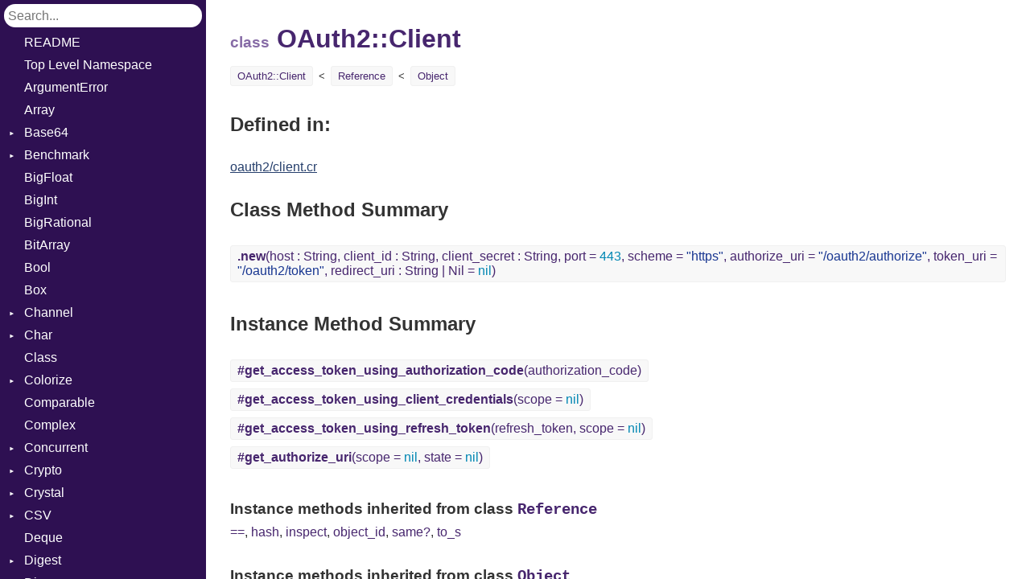

--- FILE ---
content_type: text/html; charset=utf-8
request_url: https://br.crystal-lang.org/api/OAuth2/Client.html
body_size: 9589
content:
<!DOCTYPE html>
<html>
<head>
  <meta charset="utf-8" />
  <meta id="repository-name" content="github.com/crystal-lang/crystal">
  <link href="../css/style.css" rel="stylesheet" type="text/css" />
  <script type="text/javascript" src="../js/doc.js"></script>
  <title>OAuth2::Client - github.com/crystal-lang/crystal</title>
</head>
<body>

<div id="types-list">
  <div id="search-box">
    <input type="search" id="search-input" placeholder="Search...">
  </div>

  <ul>
    <li><a href="../index.html">README</a></li>
  </ul>

  <ul>
  
  <li class=" " data-id="github.com/crystal-lang/crystal/toplevel" data-name="top level namespace">
      <a href="../toplevel.html">Top Level Namespace</a>
      
    </li>
  
  <li class=" " data-id="github.com/crystal-lang/crystal/ArgumentError" data-name="argumenterror">
      <a href="../ArgumentError.html">ArgumentError</a>
      
    </li>
  
  <li class=" " data-id="github.com/crystal-lang/crystal/Array" data-name="array(t)">
      <a href="../Array.html">Array</a>
      
    </li>
  
  <li class="parent " data-id="github.com/crystal-lang/crystal/Base64" data-name="base64">
      <a href="../Base64.html">Base64</a>
      
        <ul>
  
  <li class=" " data-id="github.com/crystal-lang/crystal/Base64/Error" data-name="base64::error">
      <a href="../Base64/Error.html">Error</a>
      
    </li>
  
</ul>

      
    </li>
  
  <li class="parent " data-id="github.com/crystal-lang/crystal/Benchmark" data-name="benchmark">
      <a href="../Benchmark.html">Benchmark</a>
      
        <ul>
  
  <li class="parent " data-id="github.com/crystal-lang/crystal/Benchmark/BM" data-name="benchmark::bm">
      <a href="../Benchmark/BM.html">BM</a>
      
        <ul>
  
  <li class=" " data-id="github.com/crystal-lang/crystal/Benchmark/BM/Job" data-name="benchmark::bm::job">
      <a href="../Benchmark/BM/Job.html">Job</a>
      
    </li>
  
  <li class=" " data-id="github.com/crystal-lang/crystal/Benchmark/BM/Tms" data-name="benchmark::bm::tms">
      <a href="../Benchmark/BM/Tms.html">Tms</a>
      
    </li>
  
</ul>

      
    </li>
  
  <li class="parent " data-id="github.com/crystal-lang/crystal/Benchmark/IPS" data-name="benchmark::ips">
      <a href="../Benchmark/IPS.html">IPS</a>
      
        <ul>
  
  <li class=" " data-id="github.com/crystal-lang/crystal/Benchmark/IPS/Entry" data-name="benchmark::ips::entry">
      <a href="../Benchmark/IPS/Entry.html">Entry</a>
      
    </li>
  
  <li class=" " data-id="github.com/crystal-lang/crystal/Benchmark/IPS/Job" data-name="benchmark::ips::job">
      <a href="../Benchmark/IPS/Job.html">Job</a>
      
    </li>
  
</ul>

      
    </li>
  
</ul>

      
    </li>
  
  <li class=" " data-id="github.com/crystal-lang/crystal/BigFloat" data-name="bigfloat">
      <a href="../BigFloat.html">BigFloat</a>
      
    </li>
  
  <li class=" " data-id="github.com/crystal-lang/crystal/BigInt" data-name="bigint">
      <a href="../BigInt.html">BigInt</a>
      
    </li>
  
  <li class=" " data-id="github.com/crystal-lang/crystal/BigRational" data-name="bigrational">
      <a href="../BigRational.html">BigRational</a>
      
    </li>
  
  <li class=" " data-id="github.com/crystal-lang/crystal/BitArray" data-name="bitarray">
      <a href="../BitArray.html">BitArray</a>
      
    </li>
  
  <li class=" " data-id="github.com/crystal-lang/crystal/Bool" data-name="bool">
      <a href="../Bool.html">Bool</a>
      
    </li>
  
  <li class=" " data-id="github.com/crystal-lang/crystal/Box" data-name="box(t)">
      <a href="../Box.html">Box</a>
      
    </li>
  
  <li class="parent " data-id="github.com/crystal-lang/crystal/Channel" data-name="channel(t)">
      <a href="../Channel.html">Channel</a>
      
        <ul>
  
  <li class=" " data-id="github.com/crystal-lang/crystal/Channel/Buffered" data-name="channel::buffered(t)">
      <a href="../Channel/Buffered.html">Buffered</a>
      
    </li>
  
  <li class=" " data-id="github.com/crystal-lang/crystal/Channel/ClosedError" data-name="channel::closederror">
      <a href="../Channel/ClosedError.html">ClosedError</a>
      
    </li>
  
  <li class=" " data-id="github.com/crystal-lang/crystal/Channel/ReceiveOp" data-name="channel::receiveop(c, t)">
      <a href="../Channel/ReceiveOp.html">ReceiveOp</a>
      
    </li>
  
  <li class=" " data-id="github.com/crystal-lang/crystal/Channel/SendOp" data-name="channel::sendop(c, t)">
      <a href="../Channel/SendOp.html">SendOp</a>
      
    </li>
  
  <li class=" " data-id="github.com/crystal-lang/crystal/Channel/Unbuffered" data-name="channel::unbuffered(t)">
      <a href="../Channel/Unbuffered.html">Unbuffered</a>
      
    </li>
  
</ul>

      
    </li>
  
  <li class="parent " data-id="github.com/crystal-lang/crystal/Char" data-name="char">
      <a href="../Char.html">Char</a>
      
        <ul>
  
  <li class=" " data-id="github.com/crystal-lang/crystal/Char/Reader" data-name="char::reader">
      <a href="../Char/Reader.html">Reader</a>
      
    </li>
  
</ul>

      
    </li>
  
  <li class=" " data-id="github.com/crystal-lang/crystal/Class" data-name="class">
      <a href="../Class.html">Class</a>
      
    </li>
  
  <li class="parent " data-id="github.com/crystal-lang/crystal/Colorize" data-name="colorize">
      <a href="../Colorize.html">Colorize</a>
      
        <ul>
  
  <li class=" " data-id="github.com/crystal-lang/crystal/Colorize/Object" data-name="colorize::object(t)">
      <a href="../Colorize/Object.html">Object</a>
      
    </li>
  
  <li class=" " data-id="github.com/crystal-lang/crystal/Colorize/ObjectExtensions" data-name="colorize::objectextensions">
      <a href="../Colorize/ObjectExtensions.html">ObjectExtensions</a>
      
    </li>
  
</ul>

      
    </li>
  
  <li class=" " data-id="github.com/crystal-lang/crystal/Comparable" data-name="comparable(t)">
      <a href="../Comparable.html">Comparable</a>
      
    </li>
  
  <li class=" " data-id="github.com/crystal-lang/crystal/Complex" data-name="complex">
      <a href="../Complex.html">Complex</a>
      
    </li>
  
  <li class="parent " data-id="github.com/crystal-lang/crystal/Concurrent" data-name="concurrent">
      <a href="../Concurrent.html">Concurrent</a>
      
        <ul>
  
  <li class=" " data-id="github.com/crystal-lang/crystal/Concurrent/CanceledError" data-name="concurrent::cancelederror">
      <a href="../Concurrent/CanceledError.html">CanceledError</a>
      
    </li>
  
</ul>

      
    </li>
  
  <li class="parent " data-id="github.com/crystal-lang/crystal/Crypto" data-name="crypto">
      <a href="../Crypto.html">Crypto</a>
      
        <ul>
  
  <li class="parent " data-id="github.com/crystal-lang/crystal/Crypto/Bcrypt" data-name="crypto::bcrypt">
      <a href="../Crypto/Bcrypt.html">Bcrypt</a>
      
        <ul>
  
  <li class=" " data-id="github.com/crystal-lang/crystal/Crypto/Bcrypt/Error" data-name="crypto::bcrypt::error">
      <a href="../Crypto/Bcrypt/Error.html">Error</a>
      
    </li>
  
  <li class=" " data-id="github.com/crystal-lang/crystal/Crypto/Bcrypt/Password" data-name="crypto::bcrypt::password">
      <a href="../Crypto/Bcrypt/Password.html">Password</a>
      
    </li>
  
</ul>

      
    </li>
  
  <li class=" " data-id="github.com/crystal-lang/crystal/Crypto/Blowfish" data-name="crypto::blowfish">
      <a href="../Crypto/Blowfish.html">Blowfish</a>
      
    </li>
  
  <li class=" " data-id="github.com/crystal-lang/crystal/Crypto/MD5" data-name="crypto::md5">
      <a href="../Crypto/MD5.html">MD5</a>
      
    </li>
  
  <li class=" " data-id="github.com/crystal-lang/crystal/Crypto/Subtle" data-name="crypto::subtle">
      <a href="../Crypto/Subtle.html">Subtle</a>
      
    </li>
  
</ul>

      
    </li>
  
  <li class="parent " data-id="github.com/crystal-lang/crystal/Crystal" data-name="crystal">
      <a href="../Crystal.html">Crystal</a>
      
        <ul>
  
  <li class="parent " data-id="github.com/crystal-lang/crystal/Crystal/Macros" data-name="crystal::macros">
      <a href="../Crystal/Macros.html">Macros</a>
      
        <ul>
  
  <li class=" " data-id="github.com/crystal-lang/crystal/Crystal/Macros/And" data-name="crystal::macros::and">
      <a href="../Crystal/Macros/And.html">And</a>
      
    </li>
  
  <li class=" " data-id="github.com/crystal-lang/crystal/Crystal/Macros/Arg" data-name="crystal::macros::arg">
      <a href="../Crystal/Macros/Arg.html">Arg</a>
      
    </li>
  
  <li class=" " data-id="github.com/crystal-lang/crystal/Crystal/Macros/ArrayLiteral" data-name="crystal::macros::arrayliteral">
      <a href="../Crystal/Macros/ArrayLiteral.html">ArrayLiteral</a>
      
    </li>
  
  <li class=" " data-id="github.com/crystal-lang/crystal/Crystal/Macros/Assign" data-name="crystal::macros::assign">
      <a href="../Crystal/Macros/Assign.html">Assign</a>
      
    </li>
  
  <li class=" " data-id="github.com/crystal-lang/crystal/Crystal/Macros/ASTNode" data-name="crystal::macros::astnode">
      <a href="../Crystal/Macros/ASTNode.html">ASTNode</a>
      
    </li>
  
  <li class=" " data-id="github.com/crystal-lang/crystal/Crystal/Macros/BinaryOp" data-name="crystal::macros::binaryop">
      <a href="../Crystal/Macros/BinaryOp.html">BinaryOp</a>
      
    </li>
  
  <li class=" " data-id="github.com/crystal-lang/crystal/Crystal/Macros/Block" data-name="crystal::macros::block">
      <a href="../Crystal/Macros/Block.html">Block</a>
      
    </li>
  
  <li class=" " data-id="github.com/crystal-lang/crystal/Crystal/Macros/BoolLiteral" data-name="crystal::macros::boolliteral">
      <a href="../Crystal/Macros/BoolLiteral.html">BoolLiteral</a>
      
    </li>
  
  <li class=" " data-id="github.com/crystal-lang/crystal/Crystal/Macros/Call" data-name="crystal::macros::call">
      <a href="../Crystal/Macros/Call.html">Call</a>
      
    </li>
  
  <li class=" " data-id="github.com/crystal-lang/crystal/Crystal/Macros/Case" data-name="crystal::macros::case">
      <a href="../Crystal/Macros/Case.html">Case</a>
      
    </li>
  
  <li class=" " data-id="github.com/crystal-lang/crystal/Crystal/Macros/Cast" data-name="crystal::macros::cast">
      <a href="../Crystal/Macros/Cast.html">Cast</a>
      
    </li>
  
  <li class=" " data-id="github.com/crystal-lang/crystal/Crystal/Macros/CharLiteral" data-name="crystal::macros::charliteral">
      <a href="../Crystal/Macros/CharLiteral.html">CharLiteral</a>
      
    </li>
  
  <li class=" " data-id="github.com/crystal-lang/crystal/Crystal/Macros/Def" data-name="crystal::macros::def">
      <a href="../Crystal/Macros/Def.html">Def</a>
      
    </li>
  
  <li class=" " data-id="github.com/crystal-lang/crystal/Crystal/Macros/Expressions" data-name="crystal::macros::expressions">
      <a href="../Crystal/Macros/Expressions.html">Expressions</a>
      
    </li>
  
  <li class=" " data-id="github.com/crystal-lang/crystal/Crystal/Macros/HashLiteral" data-name="crystal::macros::hashliteral">
      <a href="../Crystal/Macros/HashLiteral.html">HashLiteral</a>
      
    </li>
  
  <li class=" " data-id="github.com/crystal-lang/crystal/Crystal/Macros/MacroId" data-name="crystal::macros::macroid">
      <a href="../Crystal/Macros/MacroId.html">MacroId</a>
      
    </li>
  
  <li class=" " data-id="github.com/crystal-lang/crystal/Crystal/Macros/MetaVar" data-name="crystal::macros::metavar">
      <a href="../Crystal/Macros/MetaVar.html">MetaVar</a>
      
    </li>
  
  <li class=" " data-id="github.com/crystal-lang/crystal/Crystal/Macros/NamedArgument" data-name="crystal::macros::namedargument">
      <a href="../Crystal/Macros/NamedArgument.html">NamedArgument</a>
      
    </li>
  
  <li class=" " data-id="github.com/crystal-lang/crystal/Crystal/Macros/NamedTupleLiteral" data-name="crystal::macros::namedtupleliteral">
      <a href="../Crystal/Macros/NamedTupleLiteral.html">NamedTupleLiteral</a>
      
    </li>
  
  <li class=" " data-id="github.com/crystal-lang/crystal/Crystal/Macros/NilLiteral" data-name="crystal::macros::nilliteral">
      <a href="../Crystal/Macros/NilLiteral.html">NilLiteral</a>
      
    </li>
  
  <li class=" " data-id="github.com/crystal-lang/crystal/Crystal/Macros/Nop" data-name="crystal::macros::nop">
      <a href="../Crystal/Macros/Nop.html">Nop</a>
      
    </li>
  
  <li class=" " data-id="github.com/crystal-lang/crystal/Crystal/Macros/NumberLiteral" data-name="crystal::macros::numberliteral">
      <a href="../Crystal/Macros/NumberLiteral.html">NumberLiteral</a>
      
    </li>
  
  <li class=" " data-id="github.com/crystal-lang/crystal/Crystal/Macros/Or" data-name="crystal::macros::or">
      <a href="../Crystal/Macros/Or.html">Or</a>
      
    </li>
  
  <li class=" " data-id="github.com/crystal-lang/crystal/Crystal/Macros/Path" data-name="crystal::macros::path">
      <a href="../Crystal/Macros/Path.html">Path</a>
      
    </li>
  
  <li class=" " data-id="github.com/crystal-lang/crystal/Crystal/Macros/RangeLiteral" data-name="crystal::macros::rangeliteral">
      <a href="../Crystal/Macros/RangeLiteral.html">RangeLiteral</a>
      
    </li>
  
  <li class=" " data-id="github.com/crystal-lang/crystal/Crystal/Macros/RegexLiteral" data-name="crystal::macros::regexliteral">
      <a href="../Crystal/Macros/RegexLiteral.html">RegexLiteral</a>
      
    </li>
  
  <li class=" " data-id="github.com/crystal-lang/crystal/Crystal/Macros/Splat" data-name="crystal::macros::splat">
      <a href="../Crystal/Macros/Splat.html">Splat</a>
      
    </li>
  
  <li class=" " data-id="github.com/crystal-lang/crystal/Crystal/Macros/StringLiteral" data-name="crystal::macros::stringliteral">
      <a href="../Crystal/Macros/StringLiteral.html">StringLiteral</a>
      
    </li>
  
  <li class=" " data-id="github.com/crystal-lang/crystal/Crystal/Macros/SymbolLiteral" data-name="crystal::macros::symbolliteral">
      <a href="../Crystal/Macros/SymbolLiteral.html">SymbolLiteral</a>
      
    </li>
  
  <li class=" " data-id="github.com/crystal-lang/crystal/Crystal/Macros/TupleLiteral" data-name="crystal::macros::tupleliteral">
      <a href="../Crystal/Macros/TupleLiteral.html">TupleLiteral</a>
      
    </li>
  
  <li class=" " data-id="github.com/crystal-lang/crystal/Crystal/Macros/TypeDeclaration" data-name="crystal::macros::typedeclaration">
      <a href="../Crystal/Macros/TypeDeclaration.html">TypeDeclaration</a>
      
    </li>
  
  <li class=" " data-id="github.com/crystal-lang/crystal/Crystal/Macros/TypeNode" data-name="crystal::macros::typenode">
      <a href="../Crystal/Macros/TypeNode.html">TypeNode</a>
      
    </li>
  
  <li class=" " data-id="github.com/crystal-lang/crystal/Crystal/Macros/Var" data-name="crystal::macros::var">
      <a href="../Crystal/Macros/Var.html">Var</a>
      
    </li>
  
  <li class=" " data-id="github.com/crystal-lang/crystal/Crystal/Macros/When" data-name="crystal::macros::when">
      <a href="../Crystal/Macros/When.html">When</a>
      
    </li>
  
</ul>

      
    </li>
  
</ul>

      
    </li>
  
  <li class="parent " data-id="github.com/crystal-lang/crystal/CSV" data-name="csv">
      <a href="../CSV.html">CSV</a>
      
        <ul>
  
  <li class="parent " data-id="github.com/crystal-lang/crystal/CSV/Builder" data-name="csv::builder">
      <a href="../CSV/Builder.html">Builder</a>
      
        <ul>
  
  <li class=" " data-id="github.com/crystal-lang/crystal/CSV/Builder/Row" data-name="csv::builder::row">
      <a href="../CSV/Builder/Row.html">Row</a>
      
    </li>
  
</ul>

      
    </li>
  
  <li class=" " data-id="github.com/crystal-lang/crystal/CSV/Error" data-name="csv::error">
      <a href="../CSV/Error.html">Error</a>
      
    </li>
  
  <li class=" " data-id="github.com/crystal-lang/crystal/CSV/Lexer" data-name="csv::lexer">
      <a href="../CSV/Lexer.html">Lexer</a>
      
    </li>
  
  <li class=" " data-id="github.com/crystal-lang/crystal/CSV/MalformedCSVError" data-name="csv::malformedcsverror">
      <a href="../CSV/MalformedCSVError.html">MalformedCSVError</a>
      
    </li>
  
  <li class=" " data-id="github.com/crystal-lang/crystal/CSV/Parser" data-name="csv::parser">
      <a href="../CSV/Parser.html">Parser</a>
      
    </li>
  
  <li class=" " data-id="github.com/crystal-lang/crystal/CSV/Row" data-name="csv::row">
      <a href="../CSV/Row.html">Row</a>
      
    </li>
  
  <li class="parent " data-id="github.com/crystal-lang/crystal/CSV/Token" data-name="csv::token">
      <a href="../CSV/Token.html">Token</a>
      
        <ul>
  
  <li class=" " data-id="github.com/crystal-lang/crystal/CSV/Token/Kind" data-name="csv::token::kind">
      <a href="../CSV/Token/Kind.html">Kind</a>
      
    </li>
  
</ul>

      
    </li>
  
</ul>

      
    </li>
  
  <li class=" " data-id="github.com/crystal-lang/crystal/Deque" data-name="deque(t)">
      <a href="../Deque.html">Deque</a>
      
    </li>
  
  <li class="parent " data-id="github.com/crystal-lang/crystal/Digest" data-name="digest">
      <a href="../Digest.html">Digest</a>
      
        <ul>
  
  <li class=" " data-id="github.com/crystal-lang/crystal/Digest/SHA1" data-name="digest::sha1">
      <a href="../Digest/SHA1.html">SHA1</a>
      
    </li>
  
</ul>

      
    </li>
  
  <li class=" " data-id="github.com/crystal-lang/crystal/Dir" data-name="dir">
      <a href="../Dir.html">Dir</a>
      
    </li>
  
  <li class=" " data-id="github.com/crystal-lang/crystal/DivisionByZero" data-name="divisionbyzero">
      <a href="../DivisionByZero.html">DivisionByZero</a>
      
    </li>
  
  <li class=" " data-id="github.com/crystal-lang/crystal/DL" data-name="dl">
      <a href="../DL.html">DL</a>
      
    </li>
  
  <li class=" " data-id="github.com/crystal-lang/crystal/ECR" data-name="ecr">
      <a href="../ECR.html">ECR</a>
      
    </li>
  
  <li class=" " data-id="github.com/crystal-lang/crystal/Enum" data-name="enum">
      <a href="../Enum.html">Enum</a>
      
    </li>
  
  <li class="parent " data-id="github.com/crystal-lang/crystal/Enumerable" data-name="enumerable(t)">
      <a href="../Enumerable.html">Enumerable</a>
      
        <ul>
  
  <li class=" " data-id="github.com/crystal-lang/crystal/Enumerable/EmptyError" data-name="enumerable::emptyerror">
      <a href="../Enumerable/EmptyError.html">EmptyError</a>
      
    </li>
  
</ul>

      
    </li>
  
  <li class=" " data-id="github.com/crystal-lang/crystal/ENV" data-name="env">
      <a href="../ENV.html">ENV</a>
      
    </li>
  
  <li class=" " data-id="github.com/crystal-lang/crystal/Errno" data-name="errno">
      <a href="../Errno.html">Errno</a>
      
    </li>
  
  <li class=" " data-id="github.com/crystal-lang/crystal/Exception" data-name="exception">
      <a href="../Exception.html">Exception</a>
      
    </li>
  
  <li class=" " data-id="github.com/crystal-lang/crystal/Fiber" data-name="fiber">
      <a href="../Fiber.html">Fiber</a>
      
    </li>
  
  <li class="parent " data-id="github.com/crystal-lang/crystal/File" data-name="file">
      <a href="../File.html">File</a>
      
        <ul>
  
  <li class=" " data-id="github.com/crystal-lang/crystal/File/Stat" data-name="file::stat">
      <a href="../File/Stat.html">Stat</a>
      
    </li>
  
</ul>

      
    </li>
  
  <li class="parent " data-id="github.com/crystal-lang/crystal/Float" data-name="float">
      <a href="../Float.html">Float</a>
      
        <ul>
  
  <li class=" " data-id="github.com/crystal-lang/crystal/Float/Primitive" data-name="float::primitive">
      <a href="../Float/Primitive.html">Primitive</a>
      
    </li>
  
</ul>

      
    </li>
  
  <li class=" " data-id="github.com/crystal-lang/crystal/Float32" data-name="float32">
      <a href="../Float32.html">Float32</a>
      
    </li>
  
  <li class=" " data-id="github.com/crystal-lang/crystal/Float64" data-name="float64">
      <a href="../Float64.html">Float64</a>
      
    </li>
  
  <li class="parent " data-id="github.com/crystal-lang/crystal/GC" data-name="gc">
      <a href="../GC.html">GC</a>
      
        <ul>
  
  <li class=" " data-id="github.com/crystal-lang/crystal/GC/Stats" data-name="gc::stats">
      <a href="../GC/Stats.html">Stats</a>
      
    </li>
  
</ul>

      
    </li>
  
  <li class=" " data-id="github.com/crystal-lang/crystal/Hash" data-name="hash(k, v)">
      <a href="../Hash.html">Hash</a>
      
    </li>
  
  <li class=" " data-id="github.com/crystal-lang/crystal/HTML" data-name="html">
      <a href="../HTML.html">HTML</a>
      
    </li>
  
  <li class="parent " data-id="github.com/crystal-lang/crystal/HTTP" data-name="http">
      <a href="../HTTP.html">HTTP</a>
      
        <ul>
  
  <li class="parent " data-id="github.com/crystal-lang/crystal/HTTP/Client" data-name="http::client">
      <a href="../HTTP/Client.html">Client</a>
      
        <ul>
  
  <li class=" " data-id="github.com/crystal-lang/crystal/HTTP/Client/Response" data-name="http::client::response">
      <a href="../HTTP/Client/Response.html">Response</a>
      
    </li>
  
</ul>

      
    </li>
  
  <li class=" " data-id="github.com/crystal-lang/crystal/HTTP/ComputedContentTypeHeader" data-name="http::computedcontenttypeheader">
      <a href="../HTTP/ComputedContentTypeHeader.html">ComputedContentTypeHeader</a>
      
    </li>
  
  <li class=" " data-id="github.com/crystal-lang/crystal/HTTP/Cookie" data-name="http::cookie">
      <a href="../HTTP/Cookie.html">Cookie</a>
      
    </li>
  
  <li class=" " data-id="github.com/crystal-lang/crystal/HTTP/Cookies" data-name="http::cookies">
      <a href="../HTTP/Cookies.html">Cookies</a>
      
    </li>
  
  <li class=" " data-id="github.com/crystal-lang/crystal/HTTP/DeflateHandler" data-name="http::deflatehandler">
      <a href="../HTTP/DeflateHandler.html">DeflateHandler</a>
      
    </li>
  
  <li class=" " data-id="github.com/crystal-lang/crystal/HTTP/ErrorHandler" data-name="http::errorhandler">
      <a href="../HTTP/ErrorHandler.html">ErrorHandler</a>
      
    </li>
  
  <li class="parent " data-id="github.com/crystal-lang/crystal/HTTP/Handler" data-name="http::handler">
      <a href="../HTTP/Handler.html">Handler</a>
      
        <ul>
  
  <li class=" " data-id="github.com/crystal-lang/crystal/HTTP/Handler/Proc" data-name="http::handler::proc">
      <a href="../HTTP/Handler/Proc.html">Proc</a>
      
    </li>
  
</ul>

      
    </li>
  
  <li class=" " data-id="github.com/crystal-lang/crystal/HTTP/Headers" data-name="http::headers">
      <a href="../HTTP/Headers.html">Headers</a>
      
    </li>
  
  <li class=" " data-id="github.com/crystal-lang/crystal/HTTP/LogHandler" data-name="http::loghandler">
      <a href="../HTTP/LogHandler.html">LogHandler</a>
      
    </li>
  
  <li class=" " data-id="github.com/crystal-lang/crystal/HTTP/Params" data-name="http::params">
      <a href="../HTTP/Params.html">Params</a>
      
    </li>
  
  <li class=" " data-id="github.com/crystal-lang/crystal/HTTP/Request" data-name="http::request">
      <a href="../HTTP/Request.html">Request</a>
      
    </li>
  
  <li class="parent " data-id="github.com/crystal-lang/crystal/HTTP/Server" data-name="http::server">
      <a href="../HTTP/Server.html">Server</a>
      
        <ul>
  
  <li class=" " data-id="github.com/crystal-lang/crystal/HTTP/Server/Context" data-name="http::server::context">
      <a href="../HTTP/Server/Context.html">Context</a>
      
    </li>
  
  <li class=" " data-id="github.com/crystal-lang/crystal/HTTP/Server/Response" data-name="http::server::response">
      <a href="../HTTP/Server/Response.html">Response</a>
      
    </li>
  
</ul>

      
    </li>
  
  <li class="parent " data-id="github.com/crystal-lang/crystal/HTTP/StaticFileHandler" data-name="http::staticfilehandler">
      <a href="../HTTP/StaticFileHandler.html">StaticFileHandler</a>
      
        <ul>
  
  <li class=" " data-id="github.com/crystal-lang/crystal/HTTP/StaticFileHandler/DirectoryListing" data-name="http::staticfilehandler::directorylisting">
      <a href="../HTTP/StaticFileHandler/DirectoryListing.html">DirectoryListing</a>
      
    </li>
  
</ul>

      
    </li>
  
  <li class=" " data-id="github.com/crystal-lang/crystal/HTTP/WebSocket" data-name="http::websocket">
      <a href="../HTTP/WebSocket.html">WebSocket</a>
      
    </li>
  
  <li class=" " data-id="github.com/crystal-lang/crystal/HTTP/WebSocketHandler" data-name="http::websockethandler">
      <a href="../HTTP/WebSocketHandler.html">WebSocketHandler</a>
      
    </li>
  
</ul>

      
    </li>
  
  <li class=" " data-id="github.com/crystal-lang/crystal/IndexError" data-name="indexerror">
      <a href="../IndexError.html">IndexError</a>
      
    </li>
  
  <li class=" " data-id="github.com/crystal-lang/crystal/IniFile" data-name="inifile">
      <a href="../IniFile.html">IniFile</a>
      
    </li>
  
  <li class="parent " data-id="github.com/crystal-lang/crystal/Int" data-name="int">
      <a href="../Int.html">Int</a>
      
        <ul>
  
  <li class=" " data-id="github.com/crystal-lang/crystal/Int/Primitive" data-name="int::primitive">
      <a href="../Int/Primitive.html">Primitive</a>
      
    </li>
  
  <li class=" " data-id="github.com/crystal-lang/crystal/Int/Signed" data-name="int::signed">
      <a href="../Int/Signed.html">Signed</a>
      
    </li>
  
  <li class=" " data-id="github.com/crystal-lang/crystal/Int/Unsigned" data-name="int::unsigned">
      <a href="../Int/Unsigned.html">Unsigned</a>
      
    </li>
  
</ul>

      
    </li>
  
  <li class=" " data-id="github.com/crystal-lang/crystal/Int16" data-name="int16">
      <a href="../Int16.html">Int16</a>
      
    </li>
  
  <li class=" " data-id="github.com/crystal-lang/crystal/Int32" data-name="int32">
      <a href="../Int32.html">Int32</a>
      
    </li>
  
  <li class=" " data-id="github.com/crystal-lang/crystal/Int64" data-name="int64">
      <a href="../Int64.html">Int64</a>
      
    </li>
  
  <li class=" " data-id="github.com/crystal-lang/crystal/Int8" data-name="int8">
      <a href="../Int8.html">Int8</a>
      
    </li>
  
  <li class=" " data-id="github.com/crystal-lang/crystal/InvalidByteSequenceError" data-name="invalidbytesequenceerror">
      <a href="../InvalidByteSequenceError.html">InvalidByteSequenceError</a>
      
    </li>
  
  <li class="parent " data-id="github.com/crystal-lang/crystal/IO" data-name="io">
      <a href="../IO.html">IO</a>
      
        <ul>
  
  <li class=" " data-id="github.com/crystal-lang/crystal/IO/Buffered" data-name="io::buffered">
      <a href="../IO/Buffered.html">Buffered</a>
      
    </li>
  
  <li class="parent " data-id="github.com/crystal-lang/crystal/IO/ByteFormat" data-name="io::byteformat">
      <a href="../IO/ByteFormat.html">ByteFormat</a>
      
        <ul>
  
  <li class=" " data-id="github.com/crystal-lang/crystal/IO/ByteFormat/BigEndian" data-name="io::byteformat::bigendian">
      <a href="../IO/ByteFormat/BigEndian.html">BigEndian</a>
      
    </li>
  
  <li class=" " data-id="github.com/crystal-lang/crystal/IO/ByteFormat/LittleEndian" data-name="io::byteformat::littleendian">
      <a href="../IO/ByteFormat/LittleEndian.html">LittleEndian</a>
      
    </li>
  
  <li class=" " data-id="github.com/crystal-lang/crystal/IO/ByteFormat/NetworkEndian" data-name="io::byteformat::networkendian">
      <a href="../IO/ByteFormat/NetworkEndian.html">NetworkEndian</a>
      
    </li>
  
  <li class=" " data-id="github.com/crystal-lang/crystal/IO/ByteFormat/SystemEndian" data-name="io::byteformat::systemendian">
      <a href="../IO/ByteFormat/SystemEndian.html">SystemEndian</a>
      
    </li>
  
</ul>

      
    </li>
  
  <li class=" " data-id="github.com/crystal-lang/crystal/IO/EncodingOptions" data-name="io::encodingoptions">
      <a href="../IO/EncodingOptions.html">EncodingOptions</a>
      
    </li>
  
  <li class=" " data-id="github.com/crystal-lang/crystal/IO/EOFError" data-name="io::eoferror">
      <a href="../IO/EOFError.html">EOFError</a>
      
    </li>
  
  <li class=" " data-id="github.com/crystal-lang/crystal/IO/Error" data-name="io::error">
      <a href="../IO/Error.html">Error</a>
      
    </li>
  
  <li class=" " data-id="github.com/crystal-lang/crystal/IO/FileDescriptor" data-name="io::filedescriptor">
      <a href="../IO/FileDescriptor.html">FileDescriptor</a>
      
    </li>
  
  <li class=" " data-id="github.com/crystal-lang/crystal/IO/Seek" data-name="io::seek">
      <a href="../IO/Seek.html">Seek</a>
      
    </li>
  
  <li class=" " data-id="github.com/crystal-lang/crystal/IO/Timeout" data-name="io::timeout">
      <a href="../IO/Timeout.html">Timeout</a>
      
    </li>
  
</ul>

      
    </li>
  
  <li class="parent " data-id="github.com/crystal-lang/crystal/IPSocket" data-name="ipsocket">
      <a href="../IPSocket.html">IPSocket</a>
      
        <ul>
  
  <li class=" " data-id="github.com/crystal-lang/crystal/IPSocket/DnsRequestCbArg" data-name="ipsocket::dnsrequestcbarg">
      <a href="../IPSocket/DnsRequestCbArg.html">DnsRequestCbArg</a>
      
    </li>
  
</ul>

      
    </li>
  
  <li class=" " data-id="github.com/crystal-lang/crystal/Iterable" data-name="iterable">
      <a href="../Iterable.html">Iterable</a>
      
    </li>
  
  <li class="parent " data-id="github.com/crystal-lang/crystal/Iterator" data-name="iterator(t)">
      <a href="../Iterator.html">Iterator</a>
      
        <ul>
  
  <li class=" " data-id="github.com/crystal-lang/crystal/Iterator/IteratorWrapper" data-name="iterator::iteratorwrapper">
      <a href="../Iterator/IteratorWrapper.html">IteratorWrapper</a>
      
    </li>
  
  <li class=" " data-id="github.com/crystal-lang/crystal/Iterator/Stop" data-name="iterator::stop">
      <a href="../Iterator/Stop.html">Stop</a>
      
    </li>
  
</ul>

      
    </li>
  
  <li class="parent " data-id="github.com/crystal-lang/crystal/JSON" data-name="json">
      <a href="../JSON.html">JSON</a>
      
        <ul>
  
  <li class=" " data-id="github.com/crystal-lang/crystal/JSON/Any" data-name="json::any">
      <a href="../JSON/Any.html">Any</a>
      
    </li>
  
  <li class=" " data-id="github.com/crystal-lang/crystal/JSON/ArrayBuilder" data-name="json::arraybuilder(t)">
      <a href="../JSON/ArrayBuilder.html">ArrayBuilder</a>
      
    </li>
  
  <li class=" " data-id="github.com/crystal-lang/crystal/JSON/Builder" data-name="json::builder">
      <a href="../JSON/Builder.html">Builder</a>
      
    </li>
  
  <li class=" " data-id="github.com/crystal-lang/crystal/JSON/Lexer" data-name="json::lexer">
      <a href="../JSON/Lexer.html">Lexer</a>
      
    </li>
  
  <li class=" " data-id="github.com/crystal-lang/crystal/JSON/ObjectBuilder" data-name="json::objectbuilder(t)">
      <a href="../JSON/ObjectBuilder.html">ObjectBuilder</a>
      
    </li>
  
  <li class=" " data-id="github.com/crystal-lang/crystal/JSON/ParseException" data-name="json::parseexception">
      <a href="../JSON/ParseException.html">ParseException</a>
      
    </li>
  
  <li class=" " data-id="github.com/crystal-lang/crystal/JSON/Parser" data-name="json::parser">
      <a href="../JSON/Parser.html">Parser</a>
      
    </li>
  
  <li class=" " data-id="github.com/crystal-lang/crystal/JSON/PrettyWriter" data-name="json::prettywriter">
      <a href="../JSON/PrettyWriter.html">PrettyWriter</a>
      
    </li>
  
  <li class=" " data-id="github.com/crystal-lang/crystal/JSON/PullParser" data-name="json::pullparser">
      <a href="../JSON/PullParser.html">PullParser</a>
      
    </li>
  
  <li class=" " data-id="github.com/crystal-lang/crystal/JSON/Token" data-name="json::token">
      <a href="../JSON/Token.html">Token</a>
      
    </li>
  
  <li class=" " data-id="github.com/crystal-lang/crystal/JSON/Type" data-name="json::type">
      <a href="../JSON/Type.html">Type</a>
      
    </li>
  
</ul>

      
    </li>
  
  <li class=" " data-id="github.com/crystal-lang/crystal/KeyError" data-name="keyerror">
      <a href="../KeyError.html">KeyError</a>
      
    </li>
  
  <li class="parent " data-id="github.com/crystal-lang/crystal/Levenshtein" data-name="levenshtein">
      <a href="../Levenshtein.html">Levenshtein</a>
      
        <ul>
  
  <li class=" " data-id="github.com/crystal-lang/crystal/Levenshtein/Finder" data-name="levenshtein::finder">
      <a href="../Levenshtein/Finder.html">Finder</a>
      
    </li>
  
</ul>

      
    </li>
  
  <li class="parent " data-id="github.com/crystal-lang/crystal/LLVM" data-name="llvm">
      <a href="../LLVM.html">LLVM</a>
      
        <ul>
  
  <li class="parent " data-id="github.com/crystal-lang/crystal/LLVM/ABI" data-name="llvm::abi">
      <a href="../LLVM/ABI.html">ABI</a>
      
        <ul>
  
  <li class=" " data-id="github.com/crystal-lang/crystal/LLVM/ABI/ArgKind" data-name="llvm::abi::argkind">
      <a href="../LLVM/ABI/ArgKind.html">ArgKind</a>
      
    </li>
  
  <li class=" " data-id="github.com/crystal-lang/crystal/LLVM/ABI/ArgType" data-name="llvm::abi::argtype">
      <a href="../LLVM/ABI/ArgType.html">ArgType</a>
      
    </li>
  
  <li class=" " data-id="github.com/crystal-lang/crystal/LLVM/ABI/FunctionType" data-name="llvm::abi::functiontype">
      <a href="../LLVM/ABI/FunctionType.html">FunctionType</a>
      
    </li>
  
  <li class=" " data-id="github.com/crystal-lang/crystal/LLVM/ABI/X86" data-name="llvm::abi::x86">
      <a href="../LLVM/ABI/X86.html">X86</a>
      
    </li>
  
  <li class="parent " data-id="github.com/crystal-lang/crystal/LLVM/ABI/X86_64" data-name="llvm::abi::x86_64">
      <a href="../LLVM/ABI/X86_64.html">X86_64</a>
      
        <ul>
  
  <li class=" " data-id="github.com/crystal-lang/crystal/LLVM/ABI/X86_64/RegClass" data-name="llvm::abi::x86_64::regclass">
      <a href="../LLVM/ABI/X86_64/RegClass.html">RegClass</a>
      
    </li>
  
</ul>

      
    </li>
  
</ul>

      
    </li>
  
  <li class=" " data-id="github.com/crystal-lang/crystal/LLVM/Attribute" data-name="llvm::attribute">
      <a href="../LLVM/Attribute.html">Attribute</a>
      
    </li>
  
  <li class=" " data-id="github.com/crystal-lang/crystal/LLVM/BasicBlock" data-name="llvm::basicblock">
      <a href="../LLVM/BasicBlock.html">BasicBlock</a>
      
    </li>
  
  <li class=" " data-id="github.com/crystal-lang/crystal/LLVM/BasicBlockCollection" data-name="llvm::basicblockcollection">
      <a href="../LLVM/BasicBlockCollection.html">BasicBlockCollection</a>
      
    </li>
  
  <li class=" " data-id="github.com/crystal-lang/crystal/LLVM/Builder" data-name="llvm::builder">
      <a href="../LLVM/Builder.html">Builder</a>
      
    </li>
  
  <li class=" " data-id="github.com/crystal-lang/crystal/LLVM/CallConvention" data-name="llvm::callconvention">
      <a href="../LLVM/CallConvention.html">CallConvention</a>
      
    </li>
  
  <li class=" " data-id="github.com/crystal-lang/crystal/LLVM/CodeGenFileType" data-name="llvm::codegenfiletype">
      <a href="../LLVM/CodeGenFileType.html">CodeGenFileType</a>
      
    </li>
  
  <li class=" " data-id="github.com/crystal-lang/crystal/LLVM/CodeGenOptLevel" data-name="llvm::codegenoptlevel">
      <a href="../LLVM/CodeGenOptLevel.html">CodeGenOptLevel</a>
      
    </li>
  
  <li class=" " data-id="github.com/crystal-lang/crystal/LLVM/CodeModel" data-name="llvm::codemodel">
      <a href="../LLVM/CodeModel.html">CodeModel</a>
      
    </li>
  
  <li class=" " data-id="github.com/crystal-lang/crystal/LLVM/Context" data-name="llvm::context">
      <a href="../LLVM/Context.html">Context</a>
      
    </li>
  
  <li class=" " data-id="github.com/crystal-lang/crystal/LLVM/DIBuilder" data-name="llvm::dibuilder">
      <a href="../LLVM/DIBuilder.html">DIBuilder</a>
      
    </li>
  
  <li class=" " data-id="github.com/crystal-lang/crystal/LLVM/DwarfTag" data-name="llvm::dwarftag">
      <a href="../LLVM/DwarfTag.html">DwarfTag</a>
      
    </li>
  
  <li class=" " data-id="github.com/crystal-lang/crystal/LLVM/DwarfTypeEncoding" data-name="llvm::dwarftypeencoding">
      <a href="../LLVM/DwarfTypeEncoding.html">DwarfTypeEncoding</a>
      
    </li>
  
  <li class=" " data-id="github.com/crystal-lang/crystal/LLVM/Function" data-name="llvm::function">
      <a href="../LLVM/Function.html">Function</a>
      
    </li>
  
  <li class=" " data-id="github.com/crystal-lang/crystal/LLVM/FunctionCollection" data-name="llvm::functioncollection">
      <a href="../LLVM/FunctionCollection.html">FunctionCollection</a>
      
    </li>
  
  <li class="parent " data-id="github.com/crystal-lang/crystal/LLVM/FunctionPassManager" data-name="llvm::functionpassmanager">
      <a href="../LLVM/FunctionPassManager.html">FunctionPassManager</a>
      
        <ul>
  
  <li class=" " data-id="github.com/crystal-lang/crystal/LLVM/FunctionPassManager/Runner" data-name="llvm::functionpassmanager::runner">
      <a href="../LLVM/FunctionPassManager/Runner.html">Runner</a>
      
    </li>
  
</ul>

      
    </li>
  
  <li class=" " data-id="github.com/crystal-lang/crystal/LLVM/GenericValue" data-name="llvm::genericvalue">
      <a href="../LLVM/GenericValue.html">GenericValue</a>
      
    </li>
  
  <li class=" " data-id="github.com/crystal-lang/crystal/LLVM/GlobalCollection" data-name="llvm::globalcollection">
      <a href="../LLVM/GlobalCollection.html">GlobalCollection</a>
      
    </li>
  
  <li class=" " data-id="github.com/crystal-lang/crystal/LLVM/InstructionCollection" data-name="llvm::instructioncollection">
      <a href="../LLVM/InstructionCollection.html">InstructionCollection</a>
      
    </li>
  
  <li class=" " data-id="github.com/crystal-lang/crystal/LLVM/IntPredicate" data-name="llvm::intpredicate">
      <a href="../LLVM/IntPredicate.html">IntPredicate</a>
      
    </li>
  
  <li class=" " data-id="github.com/crystal-lang/crystal/LLVM/JITCompiler" data-name="llvm::jitcompiler">
      <a href="../LLVM/JITCompiler.html">JITCompiler</a>
      
    </li>
  
  <li class=" " data-id="github.com/crystal-lang/crystal/LLVM/Linkage" data-name="llvm::linkage">
      <a href="../LLVM/Linkage.html">Linkage</a>
      
    </li>
  
  <li class=" " data-id="github.com/crystal-lang/crystal/LLVM/Module" data-name="llvm::module">
      <a href="../LLVM/Module.html">Module</a>
      
    </li>
  
  <li class=" " data-id="github.com/crystal-lang/crystal/LLVM/ModulePassManager" data-name="llvm::modulepassmanager">
      <a href="../LLVM/ModulePassManager.html">ModulePassManager</a>
      
    </li>
  
  <li class=" " data-id="github.com/crystal-lang/crystal/LLVM/ParameterCollection" data-name="llvm::parametercollection">
      <a href="../LLVM/ParameterCollection.html">ParameterCollection</a>
      
    </li>
  
  <li class=" " data-id="github.com/crystal-lang/crystal/LLVM/PassManagerBuilder" data-name="llvm::passmanagerbuilder">
      <a href="../LLVM/PassManagerBuilder.html">PassManagerBuilder</a>
      
    </li>
  
  <li class=" " data-id="github.com/crystal-lang/crystal/LLVM/PassRegistry" data-name="llvm::passregistry">
      <a href="../LLVM/PassRegistry.html">PassRegistry</a>
      
    </li>
  
  <li class=" " data-id="github.com/crystal-lang/crystal/LLVM/PhiTable" data-name="llvm::phitable">
      <a href="../LLVM/PhiTable.html">PhiTable</a>
      
    </li>
  
  <li class=" " data-id="github.com/crystal-lang/crystal/LLVM/RealPredicate" data-name="llvm::realpredicate">
      <a href="../LLVM/RealPredicate.html">RealPredicate</a>
      
    </li>
  
  <li class=" " data-id="github.com/crystal-lang/crystal/LLVM/RelocMode" data-name="llvm::relocmode">
      <a href="../LLVM/RelocMode.html">RelocMode</a>
      
    </li>
  
  <li class=" " data-id="github.com/crystal-lang/crystal/LLVM/Target" data-name="llvm::target">
      <a href="../LLVM/Target.html">Target</a>
      
    </li>
  
  <li class=" " data-id="github.com/crystal-lang/crystal/LLVM/TargetData" data-name="llvm::targetdata">
      <a href="../LLVM/TargetData.html">TargetData</a>
      
    </li>
  
  <li class=" " data-id="github.com/crystal-lang/crystal/LLVM/TargetMachine" data-name="llvm::targetmachine">
      <a href="../LLVM/TargetMachine.html">TargetMachine</a>
      
    </li>
  
  <li class="parent " data-id="github.com/crystal-lang/crystal/LLVM/Type" data-name="llvm::type">
      <a href="../LLVM/Type.html">Type</a>
      
        <ul>
  
  <li class=" " data-id="github.com/crystal-lang/crystal/LLVM/Type/Kind" data-name="llvm::type::kind">
      <a href="../LLVM/Type/Kind.html">Kind</a>
      
    </li>
  
</ul>

      
    </li>
  
  <li class=" " data-id="github.com/crystal-lang/crystal/LLVM/Value" data-name="llvm::value">
      <a href="../LLVM/Value.html">Value</a>
      
    </li>
  
  <li class=" " data-id="github.com/crystal-lang/crystal/LLVM/ValueMethods" data-name="llvm::valuemethods">
      <a href="../LLVM/ValueMethods.html">ValueMethods</a>
      
    </li>
  
  <li class=" " data-id="github.com/crystal-lang/crystal/LLVM/VerifierFailureAction" data-name="llvm::verifierfailureaction">
      <a href="../LLVM/VerifierFailureAction.html">VerifierFailureAction</a>
      
    </li>
  
</ul>

      
    </li>
  
  <li class="parent " data-id="github.com/crystal-lang/crystal/Logger" data-name="logger">
      <a href="../Logger.html">Logger</a>
      
        <ul>
  
  <li class=" " data-id="github.com/crystal-lang/crystal/Logger/Formatter" data-name="logger::formatter">
      <a href="../Logger/Formatter.html">Formatter</a>
      
    </li>
  
  <li class=" " data-id="github.com/crystal-lang/crystal/Logger/Severity" data-name="logger::severity">
      <a href="../Logger/Severity.html">Severity</a>
      
    </li>
  
</ul>

      
    </li>
  
  <li class="parent " data-id="github.com/crystal-lang/crystal/Markdown" data-name="markdown">
      <a href="../Markdown.html">Markdown</a>
      
        <ul>
  
  <li class=" " data-id="github.com/crystal-lang/crystal/Markdown/HTMLRenderer" data-name="markdown::htmlrenderer">
      <a href="../Markdown/HTMLRenderer.html">HTMLRenderer</a>
      
    </li>
  
  <li class=" " data-id="github.com/crystal-lang/crystal/Markdown/Parser" data-name="markdown::parser">
      <a href="../Markdown/Parser.html">Parser</a>
      
    </li>
  
  <li class=" " data-id="github.com/crystal-lang/crystal/Markdown/Renderer" data-name="markdown::renderer">
      <a href="../Markdown/Renderer.html">Renderer</a>
      
    </li>
  
</ul>

      
    </li>
  
  <li class=" " data-id="github.com/crystal-lang/crystal/Math" data-name="math">
      <a href="../Math.html">Math</a>
      
    </li>
  
  <li class=" " data-id="github.com/crystal-lang/crystal/MemoryIO" data-name="memoryio">
      <a href="../MemoryIO.html">MemoryIO</a>
      
    </li>
  
  <li class=" " data-id="github.com/crystal-lang/crystal/Mutex" data-name="mutex">
      <a href="../Mutex.html">Mutex</a>
      
    </li>
  
  <li class=" " data-id="github.com/crystal-lang/crystal/NamedTuple" data-name="namedtuple(t)">
      <a href="../NamedTuple.html">NamedTuple</a>
      
    </li>
  
  <li class=" " data-id="github.com/crystal-lang/crystal/Nil" data-name="nil">
      <a href="../Nil.html">Nil</a>
      
    </li>
  
  <li class="parent " data-id="github.com/crystal-lang/crystal/Number" data-name="number">
      <a href="../Number.html">Number</a>
      
        <ul>
  
  <li class=" " data-id="github.com/crystal-lang/crystal/Number/Primitive" data-name="number::primitive">
      <a href="../Number/Primitive.html">Primitive</a>
      
    </li>
  
</ul>

      
    </li>
  
  <li class="parent " data-id="github.com/crystal-lang/crystal/OAuth" data-name="oauth">
      <a href="../OAuth.html">OAuth</a>
      
        <ul>
  
  <li class=" " data-id="github.com/crystal-lang/crystal/OAuth/AccessToken" data-name="oauth::accesstoken">
      <a href="../OAuth/AccessToken.html">AccessToken</a>
      
    </li>
  
  <li class=" " data-id="github.com/crystal-lang/crystal/OAuth/Consumer" data-name="oauth::consumer">
      <a href="../OAuth/Consumer.html">Consumer</a>
      
    </li>
  
  <li class=" " data-id="github.com/crystal-lang/crystal/OAuth/Error" data-name="oauth::error">
      <a href="../OAuth/Error.html">Error</a>
      
    </li>
  
  <li class=" " data-id="github.com/crystal-lang/crystal/OAuth/RequestToken" data-name="oauth::requesttoken">
      <a href="../OAuth/RequestToken.html">RequestToken</a>
      
    </li>
  
</ul>

      
    </li>
  
  <li class="parent open current" data-id="github.com/crystal-lang/crystal/OAuth2" data-name="oauth2">
      <a href="../OAuth2.html">OAuth2</a>
      
        <ul>
  
  <li class="parent " data-id="github.com/crystal-lang/crystal/OAuth2/AccessToken" data-name="oauth2::accesstoken">
      <a href="../OAuth2/AccessToken.html">AccessToken</a>
      
        <ul>
  
  <li class=" " data-id="github.com/crystal-lang/crystal/OAuth2/AccessToken/Bearer" data-name="oauth2::accesstoken::bearer">
      <a href="../OAuth2/AccessToken/Bearer.html">Bearer</a>
      
    </li>
  
  <li class=" " data-id="github.com/crystal-lang/crystal/OAuth2/AccessToken/Mac" data-name="oauth2::accesstoken::mac">
      <a href="../OAuth2/AccessToken/Mac.html">Mac</a>
      
    </li>
  
</ul>

      
    </li>
  
  <li class=" current" data-id="github.com/crystal-lang/crystal/OAuth2/Client" data-name="oauth2::client">
      <a href="../OAuth2/Client.html">Client</a>
      
    </li>
  
  <li class=" " data-id="github.com/crystal-lang/crystal/OAuth2/Error" data-name="oauth2::error">
      <a href="../OAuth2/Error.html">Error</a>
      
    </li>
  
  <li class=" " data-id="github.com/crystal-lang/crystal/OAuth2/Session" data-name="oauth2::session">
      <a href="../OAuth2/Session.html">Session</a>
      
    </li>
  
</ul>

      
    </li>
  
  <li class=" " data-id="github.com/crystal-lang/crystal/Object" data-name="object">
      <a href="../Object.html">Object</a>
      
    </li>
  
  <li class="parent " data-id="github.com/crystal-lang/crystal/OpenSSL" data-name="openssl">
      <a href="../OpenSSL.html">OpenSSL</a>
      
        <ul>
  
  <li class="parent " data-id="github.com/crystal-lang/crystal/OpenSSL/Cipher" data-name="openssl::cipher">
      <a href="../OpenSSL/Cipher.html">Cipher</a>
      
        <ul>
  
  <li class=" " data-id="github.com/crystal-lang/crystal/OpenSSL/Cipher/Error" data-name="openssl::cipher::error">
      <a href="../OpenSSL/Cipher/Error.html">Error</a>
      
    </li>
  
</ul>

      
    </li>
  
  <li class="parent " data-id="github.com/crystal-lang/crystal/OpenSSL/Digest" data-name="openssl::digest">
      <a href="../OpenSSL/Digest.html">Digest</a>
      
        <ul>
  
  <li class=" " data-id="github.com/crystal-lang/crystal/OpenSSL/Digest/Error" data-name="openssl::digest::error">
      <a href="../OpenSSL/Digest/Error.html">Error</a>
      
    </li>
  
  <li class=" " data-id="github.com/crystal-lang/crystal/OpenSSL/Digest/UnsupportedError" data-name="openssl::digest::unsupportederror">
      <a href="../OpenSSL/Digest/UnsupportedError.html">UnsupportedError</a>
      
    </li>
  
</ul>

      
    </li>
  
  <li class=" " data-id="github.com/crystal-lang/crystal/OpenSSL/DigestBase" data-name="openssl::digestbase">
      <a href="../OpenSSL/DigestBase.html">DigestBase</a>
      
    </li>
  
  <li class=" " data-id="github.com/crystal-lang/crystal/OpenSSL/Error" data-name="openssl::error">
      <a href="../OpenSSL/Error.html">Error</a>
      
    </li>
  
  <li class=" " data-id="github.com/crystal-lang/crystal/OpenSSL/HMAC" data-name="openssl::hmac">
      <a href="../OpenSSL/HMAC.html">HMAC</a>
      
    </li>
  
  <li class=" " data-id="github.com/crystal-lang/crystal/OpenSSL/MD5" data-name="openssl::md5">
      <a href="../OpenSSL/MD5.html">MD5</a>
      
    </li>
  
  <li class=" " data-id="github.com/crystal-lang/crystal/OpenSSL/PKCS5" data-name="openssl::pkcs5">
      <a href="../OpenSSL/PKCS5.html">PKCS5</a>
      
    </li>
  
  <li class=" " data-id="github.com/crystal-lang/crystal/OpenSSL/SHA1" data-name="openssl::sha1">
      <a href="../OpenSSL/SHA1.html">SHA1</a>
      
    </li>
  
  <li class="parent " data-id="github.com/crystal-lang/crystal/OpenSSL/SSL" data-name="openssl::ssl">
      <a href="../OpenSSL/SSL.html">SSL</a>
      
        <ul>
  
  <li class=" " data-id="github.com/crystal-lang/crystal/OpenSSL/SSL/Context" data-name="openssl::ssl::context">
      <a href="../OpenSSL/SSL/Context.html">Context</a>
      
    </li>
  
  <li class=" " data-id="github.com/crystal-lang/crystal/OpenSSL/SSL/Socket" data-name="openssl::ssl::socket">
      <a href="../OpenSSL/SSL/Socket.html">Socket</a>
      
    </li>
  
</ul>

      
    </li>
  
</ul>

      
    </li>
  
  <li class="parent " data-id="github.com/crystal-lang/crystal/OptionParser" data-name="optionparser">
      <a href="../OptionParser.html">OptionParser</a>
      
        <ul>
  
  <li class=" " data-id="github.com/crystal-lang/crystal/OptionParser/Exception" data-name="optionparser::exception">
      <a href="../OptionParser/Exception.html">Exception</a>
      
    </li>
  
  <li class=" " data-id="github.com/crystal-lang/crystal/OptionParser/InvalidOption" data-name="optionparser::invalidoption">
      <a href="../OptionParser/InvalidOption.html">InvalidOption</a>
      
    </li>
  
  <li class=" " data-id="github.com/crystal-lang/crystal/OptionParser/MissingOption" data-name="optionparser::missingoption">
      <a href="../OptionParser/MissingOption.html">MissingOption</a>
      
    </li>
  
</ul>

      
    </li>
  
  <li class=" " data-id="github.com/crystal-lang/crystal/PartialComparable" data-name="partialcomparable(t)">
      <a href="../PartialComparable.html">PartialComparable</a>
      
    </li>
  
  <li class="parent " data-id="github.com/crystal-lang/crystal/Pointer" data-name="pointer(t)">
      <a href="../Pointer.html">Pointer</a>
      
        <ul>
  
  <li class=" " data-id="github.com/crystal-lang/crystal/Pointer/Appender" data-name="pointer::appender(t)">
      <a href="../Pointer/Appender.html">Appender</a>
      
    </li>
  
</ul>

      
    </li>
  
  <li class=" " data-id="github.com/crystal-lang/crystal/PointerIO" data-name="pointerio">
      <a href="../PointerIO.html">PointerIO</a>
      
    </li>
  
  <li class=" " data-id="github.com/crystal-lang/crystal/Proc" data-name="proc(t*)">
      <a href="../Proc.html">Proc</a>
      
    </li>
  
  <li class="parent " data-id="github.com/crystal-lang/crystal/Process" data-name="process">
      <a href="../Process.html">Process</a>
      
        <ul>
  
  <li class=" " data-id="github.com/crystal-lang/crystal/Process/Env" data-name="process::env">
      <a href="../Process/Env.html">Env</a>
      
    </li>
  
  <li class=" " data-id="github.com/crystal-lang/crystal/Process/Status" data-name="process::status">
      <a href="../Process/Status.html">Status</a>
      
    </li>
  
  <li class=" " data-id="github.com/crystal-lang/crystal/Process/Stdio" data-name="process::stdio">
      <a href="../Process/Stdio.html">Stdio</a>
      
    </li>
  
  <li class=" " data-id="github.com/crystal-lang/crystal/Process/Tms" data-name="process::tms">
      <a href="../Process/Tms.html">Tms</a>
      
    </li>
  
</ul>

      
    </li>
  
  <li class="parent " data-id="github.com/crystal-lang/crystal/Random" data-name="random">
      <a href="../Random.html">Random</a>
      
        <ul>
  
  <li class=" " data-id="github.com/crystal-lang/crystal/Random/MT19937" data-name="random::mt19937">
      <a href="../Random/MT19937.html">MT19937</a>
      
    </li>
  
</ul>

      
    </li>
  
  <li class=" " data-id="github.com/crystal-lang/crystal/Range" data-name="range(b, e)">
      <a href="../Range.html">Range</a>
      
    </li>
  
  <li class="parent " data-id="github.com/crystal-lang/crystal/Readline" data-name="readline">
      <a href="../Readline.html">Readline</a>
      
        <ul>
  
  <li class=" " data-id="github.com/crystal-lang/crystal/Readline/CompletionProc" data-name="readline::completionproc">
      <a href="../Readline/CompletionProc.html">CompletionProc</a>
      
    </li>
  
  <li class=" " data-id="github.com/crystal-lang/crystal/Readline/KeyBindingProc" data-name="readline::keybindingproc">
      <a href="../Readline/KeyBindingProc.html">KeyBindingProc</a>
      
    </li>
  
</ul>

      
    </li>
  
  <li class=" " data-id="github.com/crystal-lang/crystal/Reference" data-name="reference">
      <a href="../Reference.html">Reference</a>
      
    </li>
  
  <li class="parent " data-id="github.com/crystal-lang/crystal/Regex" data-name="regex">
      <a href="../Regex.html">Regex</a>
      
        <ul>
  
  <li class=" " data-id="github.com/crystal-lang/crystal/Regex/MatchData" data-name="regex::matchdata">
      <a href="../Regex/MatchData.html">MatchData</a>
      
    </li>
  
  <li class=" " data-id="github.com/crystal-lang/crystal/Regex/Options" data-name="regex::options">
      <a href="../Regex/Options.html">Options</a>
      
    </li>
  
</ul>

      
    </li>
  
  <li class=" " data-id="github.com/crystal-lang/crystal/SecureRandom" data-name="securerandom">
      <a href="../SecureRandom.html">SecureRandom</a>
      
    </li>
  
  <li class=" " data-id="github.com/crystal-lang/crystal/Set" data-name="set(t)">
      <a href="../Set.html">Set</a>
      
    </li>
  
  <li class=" " data-id="github.com/crystal-lang/crystal/Signal" data-name="signal">
      <a href="../Signal.html">Signal</a>
      
    </li>
  
  <li class="parent " data-id="github.com/crystal-lang/crystal/SimpleHash" data-name="simplehash(k, v)">
      <a href="../SimpleHash.html">SimpleHash</a>
      
        <ul>
  
  <li class=" " data-id="github.com/crystal-lang/crystal/SimpleHash/Entry" data-name="simplehash::entry(k, v)">
      <a href="../SimpleHash/Entry.html">Entry</a>
      
    </li>
  
</ul>

      
    </li>
  
  <li class="parent " data-id="github.com/crystal-lang/crystal/Slice" data-name="slice(t)">
      <a href="../Slice.html">Slice</a>
      
        <ul>
  
  <li class=" " data-id="github.com/crystal-lang/crystal/Slice/ReverseIterator" data-name="slice::reverseiterator(t)">
      <a href="../Slice/ReverseIterator.html">ReverseIterator</a>
      
    </li>
  
</ul>

      
    </li>
  
  <li class="parent " data-id="github.com/crystal-lang/crystal/Socket" data-name="socket">
      <a href="../Socket.html">Socket</a>
      
        <ul>
  
  <li class=" " data-id="github.com/crystal-lang/crystal/Socket/Error" data-name="socket::error">
      <a href="../Socket/Error.html">Error</a>
      
    </li>
  
  <li class=" " data-id="github.com/crystal-lang/crystal/Socket/Family" data-name="socket::family">
      <a href="../Socket/Family.html">Family</a>
      
    </li>
  
  <li class=" " data-id="github.com/crystal-lang/crystal/Socket/IPAddress" data-name="socket::ipaddress">
      <a href="../Socket/IPAddress.html">IPAddress</a>
      
    </li>
  
  <li class=" " data-id="github.com/crystal-lang/crystal/Socket/Protocol" data-name="socket::protocol">
      <a href="../Socket/Protocol.html">Protocol</a>
      
    </li>
  
  <li class=" " data-id="github.com/crystal-lang/crystal/Socket/Type" data-name="socket::type">
      <a href="../Socket/Type.html">Type</a>
      
    </li>
  
  <li class=" " data-id="github.com/crystal-lang/crystal/Socket/UNIXAddress" data-name="socket::unixaddress">
      <a href="../Socket/UNIXAddress.html">UNIXAddress</a>
      
    </li>
  
</ul>

      
    </li>
  
  <li class="parent " data-id="github.com/crystal-lang/crystal/Spec" data-name="spec">
      <a href="../Spec.html">Spec</a>
      
        <ul>
  
  <li class=" " data-id="github.com/crystal-lang/crystal/Spec/DSL" data-name="spec::dsl">
      <a href="../Spec/DSL.html">DSL</a>
      
    </li>
  
  <li class=" " data-id="github.com/crystal-lang/crystal/Spec/Expectations" data-name="spec::expectations">
      <a href="../Spec/Expectations.html">Expectations</a>
      
    </li>
  
  <li class=" " data-id="github.com/crystal-lang/crystal/Spec/ObjectExtensions" data-name="spec::objectextensions">
      <a href="../Spec/ObjectExtensions.html">ObjectExtensions</a>
      
    </li>
  
</ul>

      
    </li>
  
  <li class=" " data-id="github.com/crystal-lang/crystal/StaticArray" data-name="staticarray(t, n)">
      <a href="../StaticArray.html">StaticArray</a>
      
    </li>
  
  <li class="parent " data-id="github.com/crystal-lang/crystal/String" data-name="string">
      <a href="../String.html">String</a>
      
        <ul>
  
  <li class=" " data-id="github.com/crystal-lang/crystal/String/Builder" data-name="string::builder">
      <a href="../String/Builder.html">Builder</a>
      
    </li>
  
  <li class=" " data-id="github.com/crystal-lang/crystal/String/RawConverter" data-name="string::rawconverter">
      <a href="../String/RawConverter.html">RawConverter</a>
      
    </li>
  
</ul>

      
    </li>
  
  <li class=" " data-id="github.com/crystal-lang/crystal/StringPool" data-name="stringpool">
      <a href="../StringPool.html">StringPool</a>
      
    </li>
  
  <li class=" " data-id="github.com/crystal-lang/crystal/StringScanner" data-name="stringscanner">
      <a href="../StringScanner.html">StringScanner</a>
      
    </li>
  
  <li class=" " data-id="github.com/crystal-lang/crystal/Struct" data-name="struct">
      <a href="../Struct.html">Struct</a>
      
    </li>
  
  <li class=" " data-id="github.com/crystal-lang/crystal/Symbol" data-name="symbol">
      <a href="../Symbol.html">Symbol</a>
      
    </li>
  
  <li class=" " data-id="github.com/crystal-lang/crystal/TCPServer" data-name="tcpserver">
      <a href="../TCPServer.html">TCPServer</a>
      
    </li>
  
  <li class=" " data-id="github.com/crystal-lang/crystal/TCPSocket" data-name="tcpsocket">
      <a href="../TCPSocket.html">TCPSocket</a>
      
    </li>
  
  <li class=" " data-id="github.com/crystal-lang/crystal/Tempfile" data-name="tempfile">
      <a href="../Tempfile.html">Tempfile</a>
      
    </li>
  
  <li class="parent " data-id="github.com/crystal-lang/crystal/Termios" data-name="termios">
      <a href="../Termios.html">Termios</a>
      
        <ul>
  
  <li class=" " data-id="github.com/crystal-lang/crystal/Termios/AttributeSelection" data-name="termios::attributeselection">
      <a href="../Termios/AttributeSelection.html">AttributeSelection</a>
      
    </li>
  
  <li class=" " data-id="github.com/crystal-lang/crystal/Termios/BaudRate" data-name="termios::baudrate">
      <a href="../Termios/BaudRate.html">BaudRate</a>
      
    </li>
  
  <li class=" " data-id="github.com/crystal-lang/crystal/Termios/ControlMode" data-name="termios::controlmode">
      <a href="../Termios/ControlMode.html">ControlMode</a>
      
    </li>
  
  <li class=" " data-id="github.com/crystal-lang/crystal/Termios/InputMode" data-name="termios::inputmode">
      <a href="../Termios/InputMode.html">InputMode</a>
      
    </li>
  
  <li class=" " data-id="github.com/crystal-lang/crystal/Termios/LineControl" data-name="termios::linecontrol">
      <a href="../Termios/LineControl.html">LineControl</a>
      
    </li>
  
  <li class=" " data-id="github.com/crystal-lang/crystal/Termios/LocalMode" data-name="termios::localmode">
      <a href="../Termios/LocalMode.html">LocalMode</a>
      
    </li>
  
  <li class=" " data-id="github.com/crystal-lang/crystal/Termios/OutputMode" data-name="termios::outputmode">
      <a href="../Termios/OutputMode.html">OutputMode</a>
      
    </li>
  
</ul>

      
    </li>
  
  <li class="parent " data-id="github.com/crystal-lang/crystal/Time" data-name="time">
      <a href="../Time.html">Time</a>
      
        <ul>
  
  <li class=" " data-id="github.com/crystal-lang/crystal/Time/DayOfWeek" data-name="time::dayofweek">
      <a href="../Time/DayOfWeek.html">DayOfWeek</a>
      
    </li>
  
  <li class=" " data-id="github.com/crystal-lang/crystal/Time/EpochConverter" data-name="time::epochconverter">
      <a href="../Time/EpochConverter.html">EpochConverter</a>
      
    </li>
  
  <li class=" " data-id="github.com/crystal-lang/crystal/Time/EpochMillisConverter" data-name="time::epochmillisconverter">
      <a href="../Time/EpochMillisConverter.html">EpochMillisConverter</a>
      
    </li>
  
  <li class="parent " data-id="github.com/crystal-lang/crystal/Time/Format" data-name="time::format">
      <a href="../Time/Format.html">Format</a>
      
        <ul>
  
  <li class=" " data-id="github.com/crystal-lang/crystal/Time/Format/Error" data-name="time::format::error">
      <a href="../Time/Format/Error.html">Error</a>
      
    </li>
  
</ul>

      
    </li>
  
  <li class=" " data-id="github.com/crystal-lang/crystal/Time/Kind" data-name="time::kind">
      <a href="../Time/Kind.html">Kind</a>
      
    </li>
  
  <li class=" " data-id="github.com/crystal-lang/crystal/Time/MonthSpan" data-name="time::monthspan">
      <a href="../Time/MonthSpan.html">MonthSpan</a>
      
    </li>
  
  <li class=" " data-id="github.com/crystal-lang/crystal/Time/Span" data-name="time::span">
      <a href="../Time/Span.html">Span</a>
      
    </li>
  
</ul>

      
    </li>
  
  <li class="parent " data-id="github.com/crystal-lang/crystal/Tuple" data-name="tuple(t*)">
      <a href="../Tuple.html">Tuple</a>
      
        <ul>
  
  <li class=" " data-id="github.com/crystal-lang/crystal/Tuple/ItemIterator" data-name="tuple::itemiterator(i, t)">
      <a href="../Tuple/ItemIterator.html">ItemIterator</a>
      
    </li>
  
</ul>

      
    </li>
  
  <li class=" " data-id="github.com/crystal-lang/crystal/TypeCastError" data-name="typecasterror">
      <a href="../TypeCastError.html">TypeCastError</a>
      
    </li>
  
  <li class=" " data-id="github.com/crystal-lang/crystal/UDPSocket" data-name="udpsocket">
      <a href="../UDPSocket.html">UDPSocket</a>
      
    </li>
  
  <li class=" " data-id="github.com/crystal-lang/crystal/UInt16" data-name="uint16">
      <a href="../UInt16.html">UInt16</a>
      
    </li>
  
  <li class=" " data-id="github.com/crystal-lang/crystal/UInt32" data-name="uint32">
      <a href="../UInt32.html">UInt32</a>
      
    </li>
  
  <li class=" " data-id="github.com/crystal-lang/crystal/UInt64" data-name="uint64">
      <a href="../UInt64.html">UInt64</a>
      
    </li>
  
  <li class=" " data-id="github.com/crystal-lang/crystal/UInt8" data-name="uint8">
      <a href="../UInt8.html">UInt8</a>
      
    </li>
  
  <li class=" " data-id="github.com/crystal-lang/crystal/UNIXServer" data-name="unixserver">
      <a href="../UNIXServer.html">UNIXServer</a>
      
    </li>
  
  <li class=" " data-id="github.com/crystal-lang/crystal/UNIXSocket" data-name="unixsocket">
      <a href="../UNIXSocket.html">UNIXSocket</a>
      
    </li>
  
  <li class="parent " data-id="github.com/crystal-lang/crystal/URI" data-name="uri">
      <a href="../URI.html">URI</a>
      
        <ul>
  
  <li class=" " data-id="github.com/crystal-lang/crystal/URI/Error" data-name="uri::error">
      <a href="../URI/Error.html">Error</a>
      
    </li>
  
</ul>

      
    </li>
  
  <li class=" " data-id="github.com/crystal-lang/crystal/Value" data-name="value">
      <a href="../Value.html">Value</a>
      
    </li>
  
  <li class="parent " data-id="github.com/crystal-lang/crystal/XML" data-name="xml">
      <a href="../XML.html">XML</a>
      
        <ul>
  
  <li class=" " data-id="github.com/crystal-lang/crystal/XML/Attributes" data-name="xml::attributes">
      <a href="../XML/Attributes.html">Attributes</a>
      
    </li>
  
  <li class=" " data-id="github.com/crystal-lang/crystal/XML/AttributeType" data-name="xml::attributetype">
      <a href="../XML/AttributeType.html">AttributeType</a>
      
    </li>
  
  <li class=" " data-id="github.com/crystal-lang/crystal/XML/Error" data-name="xml::error">
      <a href="../XML/Error.html">Error</a>
      
    </li>
  
  <li class=" " data-id="github.com/crystal-lang/crystal/XML/HTMLParserOptions" data-name="xml::htmlparseroptions">
      <a href="../XML/HTMLParserOptions.html">HTMLParserOptions</a>
      
    </li>
  
  <li class=" " data-id="github.com/crystal-lang/crystal/XML/Namespace" data-name="xml::namespace">
      <a href="../XML/Namespace.html">Namespace</a>
      
    </li>
  
  <li class=" " data-id="github.com/crystal-lang/crystal/XML/Node" data-name="xml::node">
      <a href="../XML/Node.html">Node</a>
      
    </li>
  
  <li class=" " data-id="github.com/crystal-lang/crystal/XML/NodeSet" data-name="xml::nodeset">
      <a href="../XML/NodeSet.html">NodeSet</a>
      
    </li>
  
  <li class=" " data-id="github.com/crystal-lang/crystal/XML/ParserOptions" data-name="xml::parseroptions">
      <a href="../XML/ParserOptions.html">ParserOptions</a>
      
    </li>
  
  <li class=" " data-id="github.com/crystal-lang/crystal/XML/Reader" data-name="xml::reader">
      <a href="../XML/Reader.html">Reader</a>
      
    </li>
  
  <li class=" " data-id="github.com/crystal-lang/crystal/XML/SaveOptions" data-name="xml::saveoptions">
      <a href="../XML/SaveOptions.html">SaveOptions</a>
      
    </li>
  
  <li class=" " data-id="github.com/crystal-lang/crystal/XML/Type" data-name="xml::type">
      <a href="../XML/Type.html">Type</a>
      
    </li>
  
  <li class=" " data-id="github.com/crystal-lang/crystal/XML/XPathContext" data-name="xml::xpathcontext">
      <a href="../XML/XPathContext.html">XPathContext</a>
      
    </li>
  
</ul>

      
    </li>
  
  <li class="parent " data-id="github.com/crystal-lang/crystal/YAML" data-name="yaml">
      <a href="../YAML.html">YAML</a>
      
        <ul>
  
  <li class=" " data-id="github.com/crystal-lang/crystal/YAML/Any" data-name="yaml::any">
      <a href="../YAML/Any.html">Any</a>
      
    </li>
  
  <li class=" " data-id="github.com/crystal-lang/crystal/YAML/EventKind" data-name="yaml::eventkind">
      <a href="../YAML/EventKind.html">EventKind</a>
      
    </li>
  
  <li class=" " data-id="github.com/crystal-lang/crystal/YAML/Generator" data-name="yaml::generator">
      <a href="../YAML/Generator.html">Generator</a>
      
    </li>
  
  <li class=" " data-id="github.com/crystal-lang/crystal/YAML/ParseException" data-name="yaml::parseexception">
      <a href="../YAML/ParseException.html">ParseException</a>
      
    </li>
  
  <li class=" " data-id="github.com/crystal-lang/crystal/YAML/Parser" data-name="yaml::parser">
      <a href="../YAML/Parser.html">Parser</a>
      
    </li>
  
  <li class=" " data-id="github.com/crystal-lang/crystal/YAML/PullParser" data-name="yaml::pullparser">
      <a href="../YAML/PullParser.html">PullParser</a>
      
    </li>
  
  <li class=" " data-id="github.com/crystal-lang/crystal/YAML/Type" data-name="yaml::type">
      <a href="../YAML/Type.html">Type</a>
      
    </li>
  
</ul>

      
    </li>
  
  <li class="parent " data-id="github.com/crystal-lang/crystal/Zlib" data-name="zlib">
      <a href="../Zlib.html">Zlib</a>
      
        <ul>
  
  <li class=" " data-id="github.com/crystal-lang/crystal/Zlib/Deflate" data-name="zlib::deflate">
      <a href="../Zlib/Deflate.html">Deflate</a>
      
    </li>
  
  <li class=" " data-id="github.com/crystal-lang/crystal/Zlib/Error" data-name="zlib::error">
      <a href="../Zlib/Error.html">Error</a>
      
    </li>
  
  <li class=" " data-id="github.com/crystal-lang/crystal/Zlib/Inflate" data-name="zlib::inflate">
      <a href="../Zlib/Inflate.html">Inflate</a>
      
    </li>
  
</ul>

      
    </li>
  
</ul>

</div>

<div id="main-content">
<h1 class="type-name">

  <span class="kind">class</span> OAuth2::Client

</h1>


  <ul class="superclass-hierarchy"><li class="superclass"><a href="../OAuth2/Client.html">OAuth2::Client</a></li><li class="superclass"><a href="../Reference.html">Reference</a></li><li class="superclass"><a href="../Object.html">Object</a></li></ul>

















  <h2>Defined in:</h2>
  
    
      <a href="https://github.com/crystal-lang/crystal/blob/bbf7c350dcb11e8906631fb62ac87fb965b23f4d/src/oauth2/client.cr" target="_blank">oauth2/client.cr</a>
    
    <br/>
  





  <h2>Class Method Summary</h2>
  <ul class="list-summary">
    
      <li class="entry-summary">
        <a href="#new%28host%3AString%2Cclient_id%3AString%2Cclient_secret%3AString%2Cport%3D%3Cspanclass%3D%22n%22%3E443%3C%2Fspan%3E%2Cscheme%3D%3Cspanclass%3D%22s%22%3E%26quot%3Bhttps%26quot%3B%3C%2Fspan%3E%2Cauthorize_uri%3D%3Cspanclass%3D%22s%22%3E%26quot%3B%2Foauth2%2Fauthorize%26quot%3B%3C%2Fspan%3E%2Ctoken_uri%3D%3Cspanclass%3D%22s%22%3E%26quot%3B%2Foauth2%2Ftoken%26quot%3B%3C%2Fspan%3E%2Credirect_uri%3AString%7CNil%3D%3Cspanclass%3D%22n%22%3Enil%3C%2Fspan%3E%29-class-method" class="signature"><strong>.new</strong>(host : String, client_id : String, client_secret : String, port = <span class="n">443</span>, scheme = <span class="s">&quot;https&quot;</span>, authorize_uri = <span class="s">&quot;/oauth2/authorize&quot;</span>, token_uri = <span class="s">&quot;/oauth2/token&quot;</span>, redirect_uri : String | Nil = <span class="n">nil</span>)</a>
        
      </li>
    
  </ul>



  <h2>Instance Method Summary</h2>
  <ul class="list-summary">
    
      <li class="entry-summary">
        <a href="#get_access_token_using_authorization_code%28authorization_code%29-instance-method" class="signature"><strong>#get_access_token_using_authorization_code</strong>(authorization_code)</a>
        
      </li>
    
      <li class="entry-summary">
        <a href="#get_access_token_using_client_credentials%28scope%3D%3Cspanclass%3D%22n%22%3Enil%3C%2Fspan%3E%29-instance-method" class="signature"><strong>#get_access_token_using_client_credentials</strong>(scope = <span class="n">nil</span>)</a>
        
      </li>
    
      <li class="entry-summary">
        <a href="#get_access_token_using_refresh_token%28refresh_token%2Cscope%3D%3Cspanclass%3D%22n%22%3Enil%3C%2Fspan%3E%29-instance-method" class="signature"><strong>#get_access_token_using_refresh_token</strong>(refresh_token, scope = <span class="n">nil</span>)</a>
        
      </li>
    
      <li class="entry-summary">
        <a href="#get_authorize_uri%28scope%3D%3Cspanclass%3D%22n%22%3Enil%3C%2Fspan%3E%2Cstate%3D%3Cspanclass%3D%22n%22%3Enil%3C%2Fspan%3E%29-instance-method" class="signature"><strong>#get_authorize_uri</strong>(scope = <span class="n">nil</span>, state = <span class="n">nil</span>)</a>
        
      </li>
    
  </ul>





<div class="methods-inherited">
  
    

  <h3>Instance methods inherited from class <code><a href="../Reference.html">Reference</a></code></h3>
  
    <a href="../Reference.html#%3D%3D%28other%29-instance-method" class="tooltip">
      <span>==(other)<br/>==(other : self)</span>
    ==</a>, 
  
    <a href="../Reference.html#hash-instance-method" class="tooltip">
      <span>hash</span>
    hash</a>, 
  
    <a href="../Reference.html#inspect%28io%3AIO%29%3ANil-instance-method" class="tooltip">
      <span>inspect(io : IO) : Nil</span>
    inspect</a>, 
  
    <a href="../Reference.html#object_id%3AUInt64-instance-method" class="tooltip">
      <span>object_id : UInt64</span>
    object_id</a>, 
  
    <a href="../Reference.html#same%3F%28other%3AReference%29-instance-method" class="tooltip">
      <span>same?(other : Reference)<br/>same?(other : Nil)</span>
    same?</a>, 
  
    <a href="../Reference.html#to_s%28io%3AIO%29%3ANil-instance-method" class="tooltip">
      <span>to_s(io : IO) : Nil</span>
    to_s</a>
  


    


  
    

  <h3>Instance methods inherited from class <code><a href="../Object.html">Object</a></code></h3>
  
    <a href="../Object.html#%21%3D%28other%29-instance-method" class="tooltip">
      <span>!=(other)</span>
    !=</a>, 
  
    <a href="../Object.html#%21~%28other%29-instance-method" class="tooltip">
      <span>!~(other)</span>
    !~</a>, 
  
    <a href="../Object.html#%3D%3D%28other%29-instance-method" class="tooltip">
      <span>==(other)</span>
    ==</a>, 
  
    <a href="../Object.html#%3D%3D%3D%28other%29-instance-method" class="tooltip">
      <span>===(other)<br/>===(other : YAML::Any)<br/>===(other : JSON::Any)</span>
    ===</a>, 
  
    <a href="../Object.html#%3D~%28other%29-instance-method" class="tooltip">
      <span>=~(other)</span>
    =~</a>, 
  
    <a href="../Object.html#class-instance-method" class="tooltip">
      <span>class</span>
    class</a>, 
  
    <a href="../Object.html#clone-instance-method" class="tooltip">
      <span>clone</span>
    clone</a>, 
  
    <a href="../Object.html#crystal_type_id-instance-method" class="tooltip">
      <span>crystal_type_id</span>
    crystal_type_id</a>, 
  
    <a href="../Object.html#dup-instance-method" class="tooltip">
      <span>dup</span>
    dup</a>, 
  
    <a href="../Object.html#hash-instance-method" class="tooltip">
      <span>hash</span>
    hash</a>, 
  
    <a href="../Object.html#inspect-instance-method" class="tooltip">
      <span>inspect<br/>inspect(io : IO)</span>
    inspect</a>, 
  
    <a href="../Object.html#itself-instance-method" class="tooltip">
      <span>itself</span>
    itself</a>, 
  
    <a href="../Object.html#not_nil%21-instance-method" class="tooltip">
      <span>not_nil!</span>
    not_nil!</a>, 
  
    <a href="../Object.html#tap%28%26block%29-instance-method" class="tooltip">
      <span>tap(&block)</span>
    tap</a>, 
  
    <a href="../Object.html#to_json-instance-method" class="tooltip">
      <span>to_json</span>
    to_json</a>, 
  
    <a href="../Object.html#to_pretty_json%28io%3AIO%29-instance-method" class="tooltip">
      <span>to_pretty_json(io : IO)<br/>to_pretty_json</span>
    to_pretty_json</a>, 
  
    <a href="../Object.html#to_s-instance-method" class="tooltip">
      <span>to_s<br/>to_s(io : IO)</span>
    to_s</a>, 
  
    <a href="../Object.html#to_yaml%28io%3AIO%29-instance-method" class="tooltip">
      <span>to_yaml(io : IO)<br/>to_yaml</span>
    to_yaml</a>, 
  
    <a href="../Object.html#try%28%26block%29-instance-method" class="tooltip">
      <span>try(&block)</span>
    try</a>
  


    

  <h3>Class methods inherited from class <code><a href="../Object.html">Object</a></code></h3>
  
    <a href="../Object.html#%3D%3D%28other%3AClass%29-class-method" class="tooltip">
      <span>==(other : Class)</span>
    ==</a>, 
  
    <a href="../Object.html#%3D%3D%3D%28other%29-class-method" class="tooltip">
      <span>===(other)</span>
    ===</a>, 
  
    <a href="../Object.html#cast%28other%29%3Aself-class-method" class="tooltip">
      <span>cast(other) : self</span>
    cast</a>, 
  
    <a href="../Object.html#from_json%28string_or_io%29%3Aself-class-method" class="tooltip">
      <span>from_json(string_or_io) : self</span>
    from_json</a>, 
  
    <a href="../Object.html#from_yaml%28string%3AString%29%3Aself-class-method" class="tooltip">
      <span>from_yaml(string : String) : self</span>
    from_yaml</a>, 
  
    <a href="../Object.html#hash-class-method" class="tooltip">
      <span>hash</span>
    hash</a>, 
  
    <a href="../Object.html#inspect%28io%29-class-method" class="tooltip">
      <span>inspect(io)</span>
    inspect</a>, 
  
    <a href="../Object.html#name%3AString-class-method" class="tooltip">
      <span>name : String</span>
    name</a>, 
  
    <a href="../Object.html#to_s%28io%29-class-method" class="tooltip">
      <span>to_s(io)</span>
    to_s</a>, 
  
    <a href="../Object.html#%7C%28other%3AU.class%29-class-method" class="tooltip">
      <span>|(other : U.class)</span>
    |</a>
  


  
</div>


  <h2>Class Method Detail</h2>
  
    <div class="entry-detail" id="new&#40;host:String,client_id:String,client_secret:String,port&#61;&lt;spanclass&#61;&quot;n&quot;&gt;443&lt;/span&gt;,scheme&#61;&lt;spanclass&#61;&quot;s&quot;&gt;&amp;quot;https&amp;quot;&lt;/span&gt;,authorize_uri&#61;&lt;spanclass&#61;&quot;s&quot;&gt;&amp;quot;/oauth2/authorize&amp;quot;&lt;/span&gt;,token_uri&#61;&lt;spanclass&#61;&quot;s&quot;&gt;&amp;quot;/oauth2/token&amp;quot;&lt;/span&gt;,redirect_uri:String|Nil&#61;&lt;spanclass&#61;&quot;n&quot;&gt;nil&lt;/span&gt;&#41;-class-method">
      <div class="signature">
        
        def self.<strong>new</strong>(host : <a href="../String.html">String</a>, client_id : <a href="../String.html">String</a>, client_secret : <a href="../String.html">String</a>, port = <span class="n">443</span>, scheme = <span class="s">&quot;https&quot;</span>, authorize_uri = <span class="s">&quot;/oauth2/authorize&quot;</span>, token_uri = <span class="s">&quot;/oauth2/token&quot;</span>, redirect_uri : <a href="../String.html">String</a> | <a href="../Nil.html">Nil</a> = <span class="n">nil</span>)

        <a class="method-permalink" href="#new%28host%3AString%2Cclient_id%3AString%2Cclient_secret%3AString%2Cport%3D%3Cspanclass%3D%22n%22%3E443%3C%2Fspan%3E%2Cscheme%3D%3Cspanclass%3D%22s%22%3E%26quot%3Bhttps%26quot%3B%3C%2Fspan%3E%2Cauthorize_uri%3D%3Cspanclass%3D%22s%22%3E%26quot%3B%2Foauth2%2Fauthorize%26quot%3B%3C%2Fspan%3E%2Ctoken_uri%3D%3Cspanclass%3D%22s%22%3E%26quot%3B%2Foauth2%2Ftoken%26quot%3B%3C%2Fspan%3E%2Credirect_uri%3AString%7CNil%3D%3Cspanclass%3D%22n%22%3Enil%3C%2Fspan%3E%29-class-method">#</a>
      </div>
      
      <br/>
      <div>
        
          [<a href="https://github.com/crystal-lang/crystal/blob/bbf7c350dcb11e8906631fb62ac87fb965b23f4d/src/oauth2/client.cr#L2" target="_blank">View source</a>]
        
      </div>
    </div>
  



  <h2>Instance Method Detail</h2>
  
    <div class="entry-detail" id="get_access_token_using_authorization_code&#40;authorization_code&#41;-instance-method">
      <div class="signature">
        
        def <strong>get_access_token_using_authorization_code</strong>(authorization_code)

        <a class="method-permalink" href="#get_access_token_using_authorization_code%28authorization_code%29-instance-method">#</a>
      </div>
      
      <br/>
      <div>
        
          [<a href="https://github.com/crystal-lang/crystal/blob/bbf7c350dcb11e8906631fb62ac87fb965b23f4d/src/oauth2/client.cr#L22" target="_blank">View source</a>]
        
      </div>
    </div>
  
    <div class="entry-detail" id="get_access_token_using_client_credentials&#40;scope&#61;&lt;spanclass&#61;&quot;n&quot;&gt;nil&lt;/span&gt;&#41;-instance-method">
      <div class="signature">
        
        def <strong>get_access_token_using_client_credentials</strong>(scope = <span class="n">nil</span>)

        <a class="method-permalink" href="#get_access_token_using_client_credentials%28scope%3D%3Cspanclass%3D%22n%22%3Enil%3C%2Fspan%3E%29-instance-method">#</a>
      </div>
      
      <br/>
      <div>
        
          [<a href="https://github.com/crystal-lang/crystal/blob/bbf7c350dcb11e8906631fb62ac87fb965b23f4d/src/oauth2/client.cr#L38" target="_blank">View source</a>]
        
      </div>
    </div>
  
    <div class="entry-detail" id="get_access_token_using_refresh_token&#40;refresh_token,scope&#61;&lt;spanclass&#61;&quot;n&quot;&gt;nil&lt;/span&gt;&#41;-instance-method">
      <div class="signature">
        
        def <strong>get_access_token_using_refresh_token</strong>(refresh_token, scope = <span class="n">nil</span>)

        <a class="method-permalink" href="#get_access_token_using_refresh_token%28refresh_token%2Cscope%3D%3Cspanclass%3D%22n%22%3Enil%3C%2Fspan%3E%29-instance-method">#</a>
      </div>
      
      <br/>
      <div>
        
          [<a href="https://github.com/crystal-lang/crystal/blob/bbf7c350dcb11e8906631fb62ac87fb965b23f4d/src/oauth2/client.cr#L30" target="_blank">View source</a>]
        
      </div>
    </div>
  
    <div class="entry-detail" id="get_authorize_uri&#40;scope&#61;&lt;spanclass&#61;&quot;n&quot;&gt;nil&lt;/span&gt;,state&#61;&lt;spanclass&#61;&quot;n&quot;&gt;nil&lt;/span&gt;&#41;-instance-method">
      <div class="signature">
        
        def <strong>get_authorize_uri</strong>(scope = <span class="n">nil</span>, state = <span class="n">nil</span>)

        <a class="method-permalink" href="#get_authorize_uri%28scope%3D%3Cspanclass%3D%22n%22%3Enil%3C%2Fspan%3E%2Cstate%3D%3Cspanclass%3D%22n%22%3Enil%3C%2Fspan%3E%29-instance-method">#</a>
      </div>
      
      <br/>
      <div>
        
          [<a href="https://github.com/crystal-lang/crystal/blob/bbf7c350dcb11e8906631fb62ac87fb965b23f4d/src/oauth2/client.cr#L10" target="_blank">View source</a>]
        
      </div>
    </div>
  




</div>

</body>
</html>


--- FILE ---
content_type: text/css; charset=utf-8
request_url: https://br.crystal-lang.org/api/css/style.css
body_size: 851
content:
html, body {
  position: relative;
  margin: 0;
  padding: 0;
  width: 100%;
  height: 100%;
  overflow: hidden;
}

body {
  font-family: "Lucida Sans", "Lucida Grande", Verdana, Arial, sans-serif;
  color: #333;
}

a {
  color: #263F6C;
}

a:visited {
  color: #112750;
}

h1, h2, h3, h4, h5, h6 {
  margin: 30px 0;
}

h1.type-name {
  color: #47266E;
}

#types-list, #main-content {
  position: absolute;
  top: 0;
  bottom: 0;
  overflow: auto;
}

#types-list {
  left: 0;
  width: 20%;
  background-color: #2E1052;
}

#types-list #search-box {
  padding: 5px;
}

#types-list input {
  display: block;
  box-sizing: border-box;
  margin: 0;
  padding: 5px;
  font: inherit;
  font-family: inherit;
  line-height: 1.2;
  width: 100%;
  border: 0;
  border-radius: 50px;
  outline: 0;
}

#types-list ul {
  margin: 0;
  padding: 0;
  list-style: none outside;
}

#types-list li {
  display: block;
  position: relative;
}

#types-list li.hide {
  display: none;
}

#types-list a {
  display: block;
  padding: 5px 15px 5px 30px;
  text-decoration: none;
  color: #fff;
}

#types-list .current > a,
#types-list a:hover {
  color: #866BA6;
}

#types-list li ul {
  overflow: hidden;
  height: 0;
  max-height: 0;
  transition: 1s ease-in-out;
}


#types-list li.parent {
  padding-left: 30px;
}

#types-list li.parent::before {
  box-sizing: border-box;
  content: "▼";
  display: block;
  width: 30px;
  height: 30px;
  position: absolute;
  top: 0;
  left: 0;
  text-align: center;
  color: white;
  font-size: 8px;
  line-height: 30px;
  transform: rotateZ(-90deg);
  cursor: pointer;
  transition: .2s linear;
}


#types-list li.parent > a {
  padding-left: 0;
}

#types-list li.parent.open::before {
  transform: rotateZ(0);
}

#types-list li.open > ul {
  height: auto;
  max-height: 1000em;
}

#main-content {
  padding: 0 30px 30px 30px;
  left: 20%;
  right: 0;
}

.kind {
  font-size: 60%;
  color: #866BA6;
}

.superclass-hierarchy {
  margin: -15px 0 30px 0;
  padding: 0;
  list-style: none outside;
  font-size: 80%;
}

.superclass-hierarchy .superclass {
  display: inline-block;
  margin: 0 7px 0 0;
  padding: 0;
}

.superclass-hierarchy .superclass + .superclass::before {
  content: "<";
  margin-right: 7px;
}

.other-types-list li {
  display: inline-block;
}

.other-types-list,
.list-summary {
  margin: 0 0 30px 0;
  padding: 0;
  list-style: none outside;
}

.entry-const {
  font-family: Consolas, 'Courier New', Courier, Monaco, monospace;
}

.entry-summary {
  padding-bottom: 4px;
}

.superclass-hierarchy .superclass a,
.other-type a,
.entry-summary .signature {
  padding: 4px 8px;
  margin-bottom: 4px;
  display: inline-block;
  background-color: #f8f8f8;
  color: #47266E;
  border: 1px solid #f0f0f0;
  text-decoration: none;
  border-radius: 3px;
}

.superclass-hierarchy .superclass a:hover,
.other-type a:hover,
.entry-summary .signature:hover {
  background: #D5CAE3;
  border-color: #624288;
}

.entry-summary .summary {
  padding-left: 32px;
}

.entry-summary a {
  text-decoration: none;
}

.entry-detail {
  padding: 30px 0;
}

.entry-detail .signature {
  position: relative;
  padding: 5px 15px;
  margin-bottom: 10px;
  display: block;
  border-radius: 5px;
  background-color: #f8f8f8;
  color: #47266E;
  border: 1px solid #f0f0f0;
  transition: .2s ease-in-out;
}

.entry-detail:target .signature {
  background-color: #D5CAE3;
  border: 1px solid #624288;
}

.entry-detail .signature .method-permalink {
  position: absolute;
  top: 0;
  right: 0;
  padding: 5px 15px;
  text-decoration: none;
  font-weight: bold;
  color: #624288;
}

.methods-inherited {
  padding-right: 10%;
  line-height: 1.5em;
}

.methods-inherited h3 {
  margin-bottom: 4px;
}

.methods-inherited a {
  display: inline-block;
  text-decoration: none;
  color: #47266E;
}

.methods-inherited a:hover {
  text-decoration: underline;
  color: #6C518B;
}

.methods-inherited .tooltip span {
  background: #D5CAE3;
  color: #47266E;
  padding: 4px 8px;
  border-radius: 3px;
  margin: -4px -8px;
}

pre {
  padding: 10px 20px;
  margin-top: 4px;
  border-radius: 3px;
  line-height: 1.45;
  overflow: auto;
  color: #333;
  background: #f7f7f7;
  font-size: 14px;
}

code {
  font-family: Consolas, 'Courier New', Courier, Monaco, monospace;
}

.tooltip span {
  position: absolute;
  opacity: 0;
  display: none;
  pointer-events: none;
}

.tooltip:hover span {
  display: inline-block;
  opacity: 1;
}

.c {
  color: #969896;
}

.n {
  color: #0086b3;
}

.t {
  color: #0086b3;
}

.s {
  color: #183691;
}

.i {
  color: #7f5030;
}

.k {
  color: #a71d5d;
}

.o {
  color: #a71d5d;
}

.m {
  color: #795da3;
}


--- FILE ---
content_type: application/javascript; charset=utf-8
request_url: https://br.crystal-lang.org/api/js/doc.js
body_size: 506
content:
document.addEventListener('DOMContentLoaded', function() {
  var sessionStorage = window.sessionStorage;
  if(!sessionStorage) {
    sessionStorage = {
      setItem: function() {},
      getItem: function() {},
      removeItem: function() {}
    };
  }

  var repositoryName = document.getElementById('repository-name').getAttribute('content');
  var typesList = document.getElementById('types-list');
  var searchInput = document.getElementById('search-input');
  var parents = document.querySelectorAll('#types-list li.parent');

  for(var i = 0; i < parents.length; i++) {
    var _parent = parents[i];
    _parent.addEventListener('click', function(e) {
      e.stopPropagation();

      if(e.target.tagName.toLowerCase() == 'li') {
        if(e.target.className.match(/open/)) {
          sessionStorage.removeItem(e.target.getAttribute('data-id'));
          e.target.className = e.target.className.replace(/ +open/g, '');
        } else {
          sessionStorage.setItem(e.target.getAttribute('data-id'), '1');
          if(e.target.className.indexOf('open') == -1) {
            e.target.className += ' open';
          }
        }
      }
    });

    if(sessionStorage.getItem(_parent.getAttribute('data-id')) == '1') {
      _parent.className += ' open';
    }
  };

  var childMatch = function(type, regexp){
    var types = type.querySelectorAll("ul li");
    for (var j = 0; j < types.length; j ++) {
      var t = types[j];
      if(regexp.exec(t.getAttribute('data-name'))){ return true; };
    };
    return false;
  };

  var searchTimeout;
  searchInput.addEventListener('keyup', function() {
    clearTimeout(searchTimeout);
    searchTimeout = setTimeout(function() {
      var text = searchInput.value;
      var types = document.querySelectorAll('#types-list li');
      var words = text.toLowerCase().split(/\s+/).filter(function(word) {
        return word.length > 0;
      });
      var regexp = new RegExp(words.join('|'));

      for(var i = 0; i < types.length; i++) {
        var type = types[i];
        if(words.length == 0 || regexp.exec(type.getAttribute('data-name')) || childMatch(type, regexp)) {
          type.className = type.className.replace(/ +hide/g, '');
          var is_parent     =   new RegExp("parent").exec(type.className);
          var is_not_opened = !(new RegExp("open").exec(type.className));
          if(childMatch(type,regexp) && is_parent && is_not_opened){
            type.className += " open";
          };
        } else {
          if(type.className.indexOf('hide') == -1) {
            type.className += ' hide';
          };
        };
        if(words.length == 0){
          type.className = type.className.replace(/ +open/g, '');
        };
      }
    }, 200);
  });

  typesList.onscroll = function() {
    var y = typesList.scrollTop;
    sessionStorage.setItem(repositoryName + '::types-list:scrollTop', y);
  };

  var initialY = parseInt(sessionStorage.getItem(repositoryName + '::types-list:scrollTop') + "", 10);
  if(initialY > 0) {
    typesList.scrollTop = initialY;
  }
});
